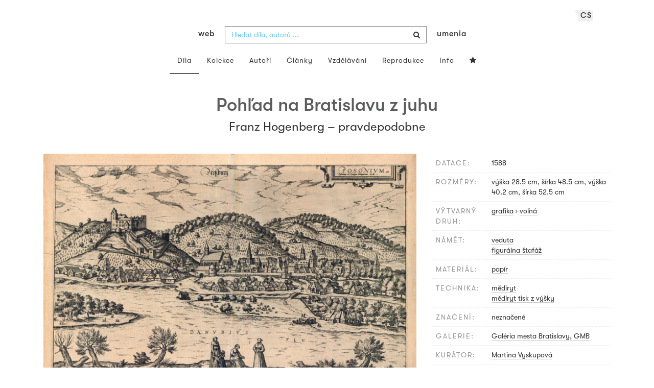

--- FILE ---
content_type: text/css
request_url: https://www.webumenia.sk/build/assets/app-tailwind-D2750z_b.css
body_size: 62520
content:
@import"https://fonts.googleapis.com/css2?family=Source+Serif+Pro:ital,wght@0,400;0,600;1,400;1,600&display=swap";[type=text],input:where(:not([type])),[type=email],[type=url],[type=password],[type=number],[type=date],[type=datetime-local],[type=month],[type=search],[type=tel],[type=time],[type=week],[multiple],textarea,select{-webkit-appearance:none;-moz-appearance:none;appearance:none;background-color:#fff;border-color:#969696;border-width:1px;border-radius:0;padding:.5rem .75rem;font-size:1rem;line-height:1.5rem;--tw-shadow: 0 0 #0000}[type=text]:focus,input:where(:not([type])):focus,[type=email]:focus,[type=url]:focus,[type=password]:focus,[type=number]:focus,[type=date]:focus,[type=datetime-local]:focus,[type=month]:focus,[type=search]:focus,[type=tel]:focus,[type=time]:focus,[type=week]:focus,[multiple]:focus,textarea:focus,select:focus{outline:2px solid transparent;outline-offset:2px;--tw-ring-inset: var(--tw-empty, );--tw-ring-offset-width: 0px;--tw-ring-offset-color: #fff;--tw-ring-color: #2563eb;--tw-ring-offset-shadow: var(--tw-ring-inset) 0 0 0 var(--tw-ring-offset-width) var(--tw-ring-offset-color);--tw-ring-shadow: var(--tw-ring-inset) 0 0 0 calc(1px + var(--tw-ring-offset-width)) var(--tw-ring-color);box-shadow:var(--tw-ring-offset-shadow),var(--tw-ring-shadow),var(--tw-shadow);border-color:#2563eb}input::-moz-placeholder,textarea::-moz-placeholder{color:#969696;opacity:1}input::placeholder,textarea::placeholder{color:#969696;opacity:1}::-webkit-datetime-edit-fields-wrapper{padding:0}::-webkit-date-and-time-value{min-height:1.5em;text-align:inherit}::-webkit-datetime-edit{display:inline-flex}::-webkit-datetime-edit,::-webkit-datetime-edit-year-field,::-webkit-datetime-edit-month-field,::-webkit-datetime-edit-day-field,::-webkit-datetime-edit-hour-field,::-webkit-datetime-edit-minute-field,::-webkit-datetime-edit-second-field,::-webkit-datetime-edit-millisecond-field,::-webkit-datetime-edit-meridiem-field{padding-top:0;padding-bottom:0}select{background-image:url("data:image/svg+xml,%3csvg xmlns='http://www.w3.org/2000/svg' fill='none' viewBox='0 0 20 20'%3e%3cpath stroke='%23969696' stroke-linecap='round' stroke-linejoin='round' stroke-width='1.5' d='M6 8l4 4 4-4'/%3e%3c/svg%3e");background-position:right .5rem center;background-repeat:no-repeat;background-size:1.5em 1.5em;padding-right:2.5rem;-webkit-print-color-adjust:exact;print-color-adjust:exact}[multiple],[size]:where(select:not([size="1"])){background-image:initial;background-position:initial;background-repeat:unset;background-size:initial;padding-right:.75rem;-webkit-print-color-adjust:unset;print-color-adjust:unset}[type=checkbox],[type=radio]{-webkit-appearance:none;-moz-appearance:none;appearance:none;padding:0;-webkit-print-color-adjust:exact;print-color-adjust:exact;display:inline-block;vertical-align:middle;background-origin:border-box;-webkit-user-select:none;-moz-user-select:none;user-select:none;flex-shrink:0;height:1rem;width:1rem;color:#2563eb;background-color:#fff;border-color:#969696;border-width:1px;--tw-shadow: 0 0 #0000}[type=checkbox]{border-radius:0}[type=radio]{border-radius:100%}[type=checkbox]:focus,[type=radio]:focus{outline:2px solid transparent;outline-offset:2px;--tw-ring-inset: var(--tw-empty, );--tw-ring-offset-width: 2px;--tw-ring-offset-color: #fff;--tw-ring-color: #2563eb;--tw-ring-offset-shadow: var(--tw-ring-inset) 0 0 0 var(--tw-ring-offset-width) var(--tw-ring-offset-color);--tw-ring-shadow: var(--tw-ring-inset) 0 0 0 calc(2px + var(--tw-ring-offset-width)) var(--tw-ring-color);box-shadow:var(--tw-ring-offset-shadow),var(--tw-ring-shadow),var(--tw-shadow)}[type=checkbox]:checked,[type=radio]:checked{border-color:transparent;background-color:currentColor;background-size:100% 100%;background-position:center;background-repeat:no-repeat}[type=checkbox]:checked{background-image:url("data:image/svg+xml,%3csvg viewBox='0 0 16 16' fill='white' xmlns='http://www.w3.org/2000/svg'%3e%3cpath d='M12.207 4.793a1 1 0 010 1.414l-5 5a1 1 0 01-1.414 0l-2-2a1 1 0 011.414-1.414L6.5 9.086l4.293-4.293a1 1 0 011.414 0z'/%3e%3c/svg%3e")}@media (forced-colors: active){[type=checkbox]:checked{-webkit-appearance:auto;-moz-appearance:auto;appearance:auto}}[type=radio]:checked{background-image:url("data:image/svg+xml,%3csvg viewBox='0 0 16 16' fill='white' xmlns='http://www.w3.org/2000/svg'%3e%3ccircle cx='8' cy='8' r='3'/%3e%3c/svg%3e")}@media (forced-colors: active){[type=radio]:checked{-webkit-appearance:auto;-moz-appearance:auto;appearance:auto}}[type=checkbox]:checked:hover,[type=checkbox]:checked:focus,[type=radio]:checked:hover,[type=radio]:checked:focus{border-color:transparent;background-color:currentColor}[type=checkbox]:indeterminate{background-image:url("data:image/svg+xml,%3csvg xmlns='http://www.w3.org/2000/svg' fill='none' viewBox='0 0 16 16'%3e%3cpath stroke='white' stroke-linecap='round' stroke-linejoin='round' stroke-width='2' d='M4 8h8'/%3e%3c/svg%3e");border-color:transparent;background-color:currentColor;background-size:100% 100%;background-position:center;background-repeat:no-repeat}@media (forced-colors: active){[type=checkbox]:indeterminate{-webkit-appearance:auto;-moz-appearance:auto;appearance:auto}}[type=checkbox]:indeterminate:hover,[type=checkbox]:indeterminate:focus{border-color:transparent;background-color:currentColor}[type=file]{background:unset;border-color:inherit;border-width:0;border-radius:0;padding:0;font-size:unset;line-height:inherit}[type=file]:focus{outline:1px solid ButtonText;outline:1px auto -webkit-focus-ring-color}*{scrollbar-color:initial;scrollbar-width:initial}html{font-size:16px!important}.tailwind-rules a{transition:inherit}.tailwind-rules{font-family:GTWalsheim,sans-serif;font-size:1rem;line-height:1.5rem;--tw-text-opacity: 1;color:rgb(51 51 51 / var(--tw-text-opacity));word-break:keep-all}.tailwind-rules :is(.admin){font-size:.875rem;line-height:1.25rem}.tailwind-rules.admin{font-family:Helvetica Neue,Helvetica,Arial,sans-serif}*,:before,:after{--tw-border-spacing-x: 0;--tw-border-spacing-y: 0;--tw-translate-x: 0;--tw-translate-y: 0;--tw-rotate: 0;--tw-skew-x: 0;--tw-skew-y: 0;--tw-scale-x: 1;--tw-scale-y: 1;--tw-pan-x: ;--tw-pan-y: ;--tw-pinch-zoom: ;--tw-scroll-snap-strictness: proximity;--tw-gradient-from-position: ;--tw-gradient-via-position: ;--tw-gradient-to-position: ;--tw-ordinal: ;--tw-slashed-zero: ;--tw-numeric-figure: ;--tw-numeric-spacing: ;--tw-numeric-fraction: ;--tw-ring-inset: ;--tw-ring-offset-width: 0px;--tw-ring-offset-color: #fff;--tw-ring-color: rgb(59 130 246 / .5);--tw-ring-offset-shadow: 0 0 #0000;--tw-ring-shadow: 0 0 #0000;--tw-shadow: 0 0 #0000;--tw-shadow-colored: 0 0 #0000;--tw-blur: ;--tw-brightness: ;--tw-contrast: ;--tw-grayscale: ;--tw-hue-rotate: ;--tw-invert: ;--tw-saturate: ;--tw-sepia: ;--tw-drop-shadow: ;--tw-backdrop-blur: ;--tw-backdrop-brightness: ;--tw-backdrop-contrast: ;--tw-backdrop-grayscale: ;--tw-backdrop-hue-rotate: ;--tw-backdrop-invert: ;--tw-backdrop-opacity: ;--tw-backdrop-saturate: ;--tw-backdrop-sepia: }::backdrop{--tw-border-spacing-x: 0;--tw-border-spacing-y: 0;--tw-translate-x: 0;--tw-translate-y: 0;--tw-rotate: 0;--tw-skew-x: 0;--tw-skew-y: 0;--tw-scale-x: 1;--tw-scale-y: 1;--tw-pan-x: ;--tw-pan-y: ;--tw-pinch-zoom: ;--tw-scroll-snap-strictness: proximity;--tw-gradient-from-position: ;--tw-gradient-via-position: ;--tw-gradient-to-position: ;--tw-ordinal: ;--tw-slashed-zero: ;--tw-numeric-figure: ;--tw-numeric-spacing: ;--tw-numeric-fraction: ;--tw-ring-inset: ;--tw-ring-offset-width: 0px;--tw-ring-offset-color: #fff;--tw-ring-color: rgb(59 130 246 / .5);--tw-ring-offset-shadow: 0 0 #0000;--tw-ring-shadow: 0 0 #0000;--tw-shadow: 0 0 #0000;--tw-shadow-colored: 0 0 #0000;--tw-blur: ;--tw-brightness: ;--tw-contrast: ;--tw-grayscale: ;--tw-hue-rotate: ;--tw-invert: ;--tw-saturate: ;--tw-sepia: ;--tw-drop-shadow: ;--tw-backdrop-blur: ;--tw-backdrop-brightness: ;--tw-backdrop-contrast: ;--tw-backdrop-grayscale: ;--tw-backdrop-hue-rotate: ;--tw-backdrop-invert: ;--tw-backdrop-opacity: ;--tw-backdrop-saturate: ;--tw-backdrop-sepia: }.tailwind-rules *,.tailwind-rules :after,.tailwind-rules :before{border:0 solid #ededed;box-sizing:border-box}.tailwind-rules :after,.tailwind-rules :before{--tw-content:""}.tailwind-rules html{-webkit-text-size-adjust:100%;font-family:GTWalsheim,sans-serif;line-height:1.5;-moz-tab-size:4;-o-tab-size:4;tab-size:4}.tailwind-rules body{line-height:inherit;margin:0}.tailwind-rules hr{border-top-width:1px;color:inherit;height:0}.tailwind-rules abbr:where([title]){-webkit-text-decoration:underline dotted;text-decoration:underline dotted}.tailwind-rules h1,.tailwind-rules h2,.tailwind-rules h3,.tailwind-rules h4,.tailwind-rules h5,.tailwind-rules h6{font-size:inherit;font-weight:inherit}.tailwind-rules a{color:inherit;text-decoration:inherit}.tailwind-rules b,.tailwind-rules strong{font-weight:bolder}.tailwind-rules code,.tailwind-rules kbd,.tailwind-rules pre,.tailwind-rules samp{font-family:ui-monospace,SFMono-Regular,Menlo,Monaco,Consolas,Liberation Mono,Courier New,monospace;font-size:1em}.tailwind-rules small{font-size:80%}.tailwind-rules sub,.tailwind-rules sup{font-size:75%;line-height:0;position:relative;vertical-align:baseline}.tailwind-rules sub{bottom:-.25em}.tailwind-rules sup{top:-.5em}.tailwind-rules table{border-collapse:collapse;border-color:inherit;text-indent:0}.tailwind-rules button,.tailwind-rules input,.tailwind-rules optgroup,.tailwind-rules select,.tailwind-rules textarea{color:inherit;font-family:inherit;font-size:100%;line-height:inherit;margin:0;padding:0}.tailwind-rules button,.tailwind-rules select{text-transform:none}.tailwind-rules [type=button],.tailwind-rules [type=reset],.tailwind-rules [type=submit],.tailwind-rules button{-webkit-appearance:button;background-color:transparent;background-image:none}.tailwind-rules :-moz-focusring{outline:auto}.tailwind-rules :-moz-ui-invalid{box-shadow:none}.tailwind-rules progress{vertical-align:baseline}.tailwind-rules ::-webkit-inner-spin-button,.tailwind-rules ::-webkit-outer-spin-button{height:auto}.tailwind-rules [type=search]{-webkit-appearance:textfield;outline-offset:-2px}.tailwind-rules ::-webkit-search-decoration{-webkit-appearance:none}.tailwind-rules ::-webkit-file-upload-button{-webkit-appearance:button;font:inherit}.tailwind-rules summary{display:list-item}.tailwind-rules blockquote,.tailwind-rules dd,.tailwind-rules dl,.tailwind-rules figure,.tailwind-rules h1,.tailwind-rules h2,.tailwind-rules h3,.tailwind-rules h4,.tailwind-rules h5,.tailwind-rules h6,.tailwind-rules hr,.tailwind-rules p,.tailwind-rules pre{margin:0}.tailwind-rules fieldset{margin:0;padding:0}.tailwind-rules legend{padding:0}.tailwind-rules menu,.tailwind-rules ol,.tailwind-rules ul{list-style:none;margin:0;padding:0}.tailwind-rules textarea{resize:vertical}.tailwind-rules input::-moz-placeholder,.tailwind-rules textarea::-moz-placeholder{color:#9ca3af;opacity:1}.tailwind-rules input::placeholder,.tailwind-rules textarea::placeholder{color:#9ca3af;opacity:1}.tailwind-rules [role=button],.tailwind-rules button{cursor:pointer}.tailwind-rules :disabled{cursor:default}.tailwind-rules audio,.tailwind-rules canvas,.tailwind-rules embed,.tailwind-rules iframe,.tailwind-rules img,.tailwind-rules object,.tailwind-rules svg,.tailwind-rules video{display:block;vertical-align:middle}.tailwind-rules img,.tailwind-rules video{height:auto;max-width:100%}.tailwind-rules [hidden]{display:none}@font-face{font-family:GTWalsheim;src:url(/build/assets/GT-Walsheim-Regular-Ch2YTjWt.eot);src:url(/build/assets/GT-Walsheim-Regular-Ch2YTjWt.eot?#iefix) format("embedded-opentype"),url(/build/assets/GT-Walsheim-Regular-LsgmXJOT.woff2) format("woff2"),url(/build/assets/GT-Walsheim-Regular-Fm40BlA7.woff) format("woff"),url(/build/assets/GT-Walsheim-Regular-D3F6psCo.ttf) format("truetype");font-weight:400;font-style:normal}@font-face{font-family:GTWalsheim;src:url(/build/assets/GT-Walsheim-Regular-Oblique-1A4nuxj1.eot);src:url(/build/assets/GT-Walsheim-Regular-Oblique-1A4nuxj1.eot?#iefix) format("embedded-opentype"),url(/build/assets/GT-Walsheim-Regular-Oblique-BI0qDBxb.woff2) format("woff2"),url(/build/assets/GT-Walsheim-Regular-Oblique-CpWW_z6L.woff) format("woff"),url(/build/assets/GT-Walsheim-Regular-Oblique-D7E2PoMt.ttf) format("truetype");font-weight:400;font-style:oblique}@font-face{font-family:GTWalsheim;src:url(/build/assets/GT-Walsheim-Bold-BHg-gtN-.eot);src:url(/build/assets/GT-Walsheim-Bold-BHg-gtN-.eot?#iefix) format("embedded-opentype"),url(/build/assets/GT-Walsheim-Bold-BC45h7k-.woff2) format("woff2"),url(/build/assets/GT-Walsheim-Bold-DU8BpPbm.woff) format("woff"),url(/build/assets/GT-Walsheim-Bold-yAnjpSn1.ttf) format("truetype");font-weight:700;font-style:normal}@font-face{font-family:GTWalsheim;src:url(/build/assets/GT-Walsheim-Medium-DMIDwrQa.eot);src:url(/build/assets/GT-Walsheim-Medium-DMIDwrQa.eot?#iefix) format("embedded-opentype"),url(/build/assets/GT-Walsheim-Medium-D0Go1iX3.woff2) format("woff2"),url(/build/assets/GT-Walsheim-Medium-DRYDb-Zq.woff) format("woff"),url(/build/assets/GT-Walsheim-Medium-4remXsge.ttf) format("truetype");font-weight:600;font-style:normal}@font-face{font-family:GTWalsheim;src:url(/build/assets/GT-Walsheim-Light-Cp4AwXGh.eot);src:url(/build/assets/GT-Walsheim-Light-Cp4AwXGh.eot?#iefix) format("embedded-opentype"),url(/build/assets/GT-Walsheim-Light-4JRdXyFs.woff2) format("woff2"),url(/build/assets/GT-Walsheim-Light-BTJZkC2P.woff) format("woff"),url(/build/assets/GT-Walsheim-Light-BGIkp0B0.ttf) format("truetype");font-weight:300;font-style:normal}@font-face{font-family:GTWalsheim;src:url(/build/assets/GT-Walsheim-Thin-CYSBZMXk.eot);src:url(/build/assets/GT-Walsheim-Thin-CYSBZMXk.eot?#iefix) format("embedded-opentype"),url(/build/assets/GT-Walsheim-Thin-BS3RGmb5.woff2) format("woff2"),url(/build/assets/GT-Walsheim-Thin-T1ngDU8z.woff) format("woff"),url(/build/assets/GT-Walsheim-Thin-NmIuWhgy.ttf) format("truetype");font-weight:200;font-style:normal}@font-face{font-family:sng;src:url(/build/assets/sng-D-Smq9BL.eot);src:url(/build/assets/sng-D-Smq9BL.eot?#iefix) format("embedded-opentype"),url(/build/assets/sng-upJOrlpQ.woff) format("woff"),url(/build/assets/sng-DOrDv3im.ttf) format("truetype"),url(/build/assets/sng-CSRNPTqW.svg) format("svg");font-weight:400;font-style:normal}.tw-container{width:100%}@media (min-width: 640px){.tw-container{max-width:640px}}@media (min-width: 768px){.tw-container{max-width:768px}}@media (min-width: 1024px){.tw-container{max-width:1024px}}@media (min-width: 1280px){.tw-container{max-width:1280px}}@media (min-width: 1536px){.tw-container{max-width:1536px}}.tw-prose-invert{--tw-prose-body: var(--tw-prose-invert-body);--tw-prose-headings: var(--tw-prose-invert-headings);--tw-prose-lead: var(--tw-prose-invert-lead);--tw-prose-links: var(--tw-prose-invert-links);--tw-prose-bold: var(--tw-prose-invert-bold);--tw-prose-counters: var(--tw-prose-invert-counters);--tw-prose-bullets: var(--tw-prose-invert-bullets);--tw-prose-hr: var(--tw-prose-invert-hr);--tw-prose-quotes: var(--tw-prose-invert-quotes);--tw-prose-quote-borders: var(--tw-prose-invert-quote-borders);--tw-prose-captions: var(--tw-prose-invert-captions);--tw-prose-kbd: var(--tw-prose-invert-kbd);--tw-prose-kbd-shadows: var(--tw-prose-invert-kbd-shadows);--tw-prose-code: var(--tw-prose-invert-code);--tw-prose-pre-code: var(--tw-prose-invert-pre-code);--tw-prose-pre-bg: var(--tw-prose-invert-pre-bg);--tw-prose-th-borders: var(--tw-prose-invert-th-borders);--tw-prose-td-borders: var(--tw-prose-invert-td-borders)}.tw-form-checkbox,.tw-form-radio{-webkit-appearance:none;-moz-appearance:none;appearance:none;padding:0;-webkit-print-color-adjust:exact;print-color-adjust:exact;display:inline-block;vertical-align:middle;background-origin:border-box;-webkit-user-select:none;-moz-user-select:none;user-select:none;flex-shrink:0;height:1rem;width:1rem;color:#2563eb;background-color:#fff;border-color:#969696;border-width:1px;--tw-shadow: 0 0 #0000}.tw-form-checkbox{border-radius:0}.tw-form-checkbox:focus,.tw-form-radio:focus{outline:2px solid transparent;outline-offset:2px;--tw-ring-inset: var(--tw-empty, );--tw-ring-offset-width: 2px;--tw-ring-offset-color: #fff;--tw-ring-color: #2563eb;--tw-ring-offset-shadow: var(--tw-ring-inset) 0 0 0 var(--tw-ring-offset-width) var(--tw-ring-offset-color);--tw-ring-shadow: var(--tw-ring-inset) 0 0 0 calc(2px + var(--tw-ring-offset-width)) var(--tw-ring-color);box-shadow:var(--tw-ring-offset-shadow),var(--tw-ring-shadow),var(--tw-shadow)}.tw-form-checkbox:checked,.tw-form-radio:checked{border-color:transparent;background-color:currentColor;background-size:100% 100%;background-position:center;background-repeat:no-repeat}.tw-form-checkbox:checked{background-image:url("data:image/svg+xml,%3csvg viewBox='0 0 16 16' fill='white' xmlns='http://www.w3.org/2000/svg'%3e%3cpath d='M12.207 4.793a1 1 0 010 1.414l-5 5a1 1 0 01-1.414 0l-2-2a1 1 0 011.414-1.414L6.5 9.086l4.293-4.293a1 1 0 011.414 0z'/%3e%3c/svg%3e")}@media (forced-colors: active){.tw-form-checkbox:checked{-webkit-appearance:auto;-moz-appearance:auto;appearance:auto}}.tw-form-checkbox:checked:hover,.tw-form-checkbox:checked:focus,.tw-form-radio:checked:hover,.tw-form-radio:checked:focus{border-color:transparent;background-color:currentColor}.tw-form-checkbox:indeterminate{background-image:url("data:image/svg+xml,%3csvg xmlns='http://www.w3.org/2000/svg' fill='none' viewBox='0 0 16 16'%3e%3cpath stroke='white' stroke-linecap='round' stroke-linejoin='round' stroke-width='2' d='M4 8h8'/%3e%3c/svg%3e");border-color:transparent;background-color:currentColor;background-size:100% 100%;background-position:center;background-repeat:no-repeat}@media (forced-colors: active){.tw-form-checkbox:indeterminate{-webkit-appearance:auto;-moz-appearance:auto;appearance:auto}}.tw-form-checkbox:indeterminate:hover,.tw-form-checkbox:indeterminate:focus{border-color:transparent;background-color:currentColor}.tailwind-rules :is(.tw-pointer-events-none){pointer-events:none}.tailwind-rules :is(.tw-pointer-events-auto){pointer-events:auto}.tailwind-rules :is(.tw-invisible){visibility:hidden}.tailwind-rules :is(.tw-fixed){position:fixed}.tailwind-rules :is(.tw-absolute){position:absolute}.tailwind-rules :is(.tw-relative){position:relative}.tailwind-rules :is(.tw-inset-0){top:0;right:0;bottom:0;left:0}.tailwind-rules :is(.tw--inset-x-5){left:-1.25rem;right:-1.25rem}.tailwind-rules :is(.tw-inset-x-0){left:0;right:0}.tailwind-rules :is(.tw-inset-y-0){top:0;bottom:0}.tailwind-rules :is(.tw-bottom-0){bottom:0}.tailwind-rules :is(.tw-bottom-6){bottom:1.5rem}.tailwind-rules :is(.tw-left-0){left:0}.tailwind-rules :is(.tw-right-0){right:0}.tailwind-rules :is(.tw-right-6){right:1.5rem}.tailwind-rules :is(.tw-top-0){top:0}.tailwind-rules :is(.tw-top-6){top:1.5rem}.tailwind-rules :is(.tw-z-30){z-index:30}.tailwind-rules :is(.tw-col-span-2){grid-column:span 2 / span 2}.tailwind-rules :is(.tw-col-span-3){grid-column:span 3 / span 3}.tailwind-rules :is(.tw-col-start-2){grid-column-start:2}.tailwind-rules :is(.tw-m-0){margin:0}.tailwind-rules :is(.tw-m-2){margin:.5rem}.tailwind-rules :is(.tw-m-4){margin:1rem}.tailwind-rules :is(.tw--mx-6){margin-left:-1.5rem;margin-right:-1.5rem}.tailwind-rules :is(.tw-mx-4){margin-left:1rem;margin-right:1rem}.tailwind-rules :is(.tw-mx-auto){margin-left:auto;margin-right:auto}.tailwind-rules :is(.tw-my-0){margin-top:0;margin-bottom:0}.tailwind-rules :is(.tw-my-0\.5){margin-top:.125rem;margin-bottom:.125rem}.tailwind-rules :is(.tw-my-12){margin-top:3rem;margin-bottom:3rem}.tailwind-rules :is(.tw-my-2){margin-top:.5rem;margin-bottom:.5rem}.tailwind-rules :is(.tw-my-40){margin-top:10rem;margin-bottom:10rem}.tailwind-rules :is(.tw-my-5){margin-top:1.25rem;margin-bottom:1.25rem}.tailwind-rules :is(.tw-my-6){margin-top:1.5rem;margin-bottom:1.5rem}.tailwind-rules :is(.-tw-ml-1){margin-left:-.25rem}.tailwind-rules :is(.-tw-ml-1\.5){margin-left:-.375rem}.tailwind-rules :is(.-tw-ml-px){margin-left:-1px}.tailwind-rules :is(.tw--mb-2){margin-bottom:-.5rem}.tailwind-rules :is(.tw--mb-px){margin-bottom:-1px}.tailwind-rules :is(.tw--ml-4){margin-left:-1rem}.tailwind-rules :is(.tw--mt-20){margin-top:-5rem}.tailwind-rules :is(.tw-mb-1){margin-bottom:.25rem}.tailwind-rules :is(.tw-mb-2){margin-bottom:.5rem}.tailwind-rules :is(.tw-mb-2\.5){margin-bottom:.625rem}.tailwind-rules :is(.tw-mb-3){margin-bottom:.75rem}.tailwind-rules :is(.tw-mb-4){margin-bottom:1rem}.tailwind-rules :is(.tw-mb-6){margin-bottom:1.5rem}.tailwind-rules :is(.tw-ml-1){margin-left:.25rem}.tailwind-rules :is(.tw-ml-1\.5){margin-left:.375rem}.tailwind-rules :is(.tw-ml-2){margin-left:.5rem}.tailwind-rules :is(.tw-ml-4){margin-left:1rem}.tailwind-rules :is(.tw-mr-1){margin-right:.25rem}.tailwind-rules :is(.tw-mr-1\.5){margin-right:.375rem}.tailwind-rules :is(.tw-mr-2){margin-right:.5rem}.tailwind-rules :is(.tw-mr-3){margin-right:.75rem}.tailwind-rules :is(.tw-mr-4){margin-right:1rem}.tailwind-rules :is(.tw-mr-6){margin-right:1.5rem}.tailwind-rules :is(.tw-mr-8){margin-right:2rem}.tailwind-rules :is(.tw-mt-1){margin-top:.25rem}.tailwind-rules :is(.tw-mt-10){margin-top:2.5rem}.tailwind-rules :is(.tw-mt-12){margin-top:3rem}.tailwind-rules :is(.tw-mt-2){margin-top:.5rem}.tailwind-rules :is(.tw-mt-2\.5){margin-top:.625rem}.tailwind-rules :is(.tw-mt-20){margin-top:5rem}.tailwind-rules :is(.tw-mt-3){margin-top:.75rem}.tailwind-rules :is(.tw-mt-36){margin-top:9rem}.tailwind-rules :is(.tw-mt-4){margin-top:1rem}.tailwind-rules :is(.tw-mt-5){margin-top:1.25rem}.tailwind-rules :is(.tw-mt-6){margin-top:1.5rem}.tailwind-rules :is(.tw-mt-8){margin-top:2rem}.tailwind-rules :is(.tw-mt-auto){margin-top:auto}.tailwind-rules :is(.tw-box-border){box-sizing:border-box}.tailwind-rules :is(.tw-line-clamp-5){overflow:hidden;display:-webkit-box;-webkit-box-orient:vertical;-webkit-line-clamp:5}.tailwind-rules :is(.tw-block){display:block}.tailwind-rules :is(.tw-inline-block){display:inline-block}.tailwind-rules :is(.tw-flex){display:flex}.tailwind-rules :is(.tw-grid){display:grid}.tailwind-rules :is(.tw-hidden){display:none}.tailwind-rules :is(.tw-h-1\/2){height:50%}.tailwind-rules :is(.tw-h-10){height:2.5rem}.tailwind-rules :is(.tw-h-16){height:4rem}.tailwind-rules :is(.tw-h-20){height:5rem}.tailwind-rules :is(.tw-h-3){height:.75rem}.tailwind-rules :is(.tw-h-32){height:8rem}.tailwind-rules :is(.tw-h-4){height:1rem}.tailwind-rules :is(.tw-h-48){height:12rem}.tailwind-rules :is(.tw-h-5){height:1.25rem}.tailwind-rules :is(.tw-h-52){height:13rem}.tailwind-rules :is(.tw-h-56){height:14rem}.tailwind-rules :is(.tw-h-6){height:1.5rem}.tailwind-rules :is(.tw-h-8){height:2rem}.tailwind-rules :is(.tw-h-\[10rem\]){height:10rem}.tailwind-rules :is(.tw-h-\[calc\(100vh-15rem\)\]){height:calc(100vh - 15rem)}.tailwind-rules :is(.tw-h-\[calc\(100vh-18rem\)\]){height:calc(100vh - 18rem)}.tailwind-rules :is(.tw-h-full){height:100%}.tailwind-rules :is(.tw-max-h-80){max-height:20rem}.tailwind-rules :is(.tw-min-h-0){min-height:0px}.tailwind-rules :is(.tw-min-h-\[20rem\]){min-height:20rem}.tailwind-rules :is(.tw-min-h-\[calc\(100vh-14rem\)\]){min-height:calc(100vh - 14rem)}.tailwind-rules :is(.tw-min-h-screen){min-height:100vh}.tailwind-rules :is(.tw-w-1\/3){width:33.333333%}.tailwind-rules :is(.tw-w-10){width:2.5rem}.tailwind-rules :is(.tw-w-14){width:3.5rem}.tailwind-rules :is(.tw-w-16){width:4rem}.tailwind-rules :is(.tw-w-4){width:1rem}.tailwind-rules :is(.tw-w-5){width:1.25rem}.tailwind-rules :is(.tw-w-52){width:13rem}.tailwind-rules :is(.tw-w-6){width:1.5rem}.tailwind-rules :is(.tw-w-60){width:15rem}.tailwind-rules :is(.tw-w-64){width:16rem}.tailwind-rules :is(.tw-w-72){width:18rem}.tailwind-rules :is(.tw-w-80){width:20rem}.tailwind-rules :is(.tw-w-\[28rem\]){width:28rem}.tailwind-rules :is(.tw-w-\[80vw\]){width:80vw}.tailwind-rules :is(.tw-w-auto){width:auto}.tailwind-rules :is(.tw-w-full){width:100%}.tailwind-rules :is(.tw-w-max){width:-moz-max-content;width:max-content}.tailwind-rules :is(.tw-min-w-0){min-width:0px}.tailwind-rules :is(.tw-min-w-full){min-width:100%}.tailwind-rules :is(.tw-max-w-5xl){max-width:64rem}.tailwind-rules :is(.tw-max-w-full){max-width:100%}.tailwind-rules :is(.tw-max-w-lg){max-width:32rem}.tailwind-rules :is(.tw-max-w-screen-2xl){max-width:1536px}.tailwind-rules :is(.tw-max-w-screen-md){max-width:768px}.tailwind-rules :is(.tw-max-w-screen-xl){max-width:1280px}.tailwind-rules :is(.tw-flex-1){flex:1 1 0%}.tailwind-rules :is(.tw-flex-shrink-0){flex-shrink:0}.tailwind-rules :is(.tw-shrink-0){flex-shrink:0}.tailwind-rules :is(.tw-grow){flex-grow:1}.tailwind-rules :is(.tw-basis-0){flex-basis:0px}.tailwind-rules :is(.tw-origin-\[var\(--radix-popover-content-transform-origin\)\]){transform-origin:var(--radix-popover-content-transform-origin)}.tailwind-rules :is(.tw-translate-y-full){--tw-translate-y: 100%;transform:translate(var(--tw-translate-x),var(--tw-translate-y)) rotate(var(--tw-rotate)) skew(var(--tw-skew-x)) skewY(var(--tw-skew-y)) scaleX(var(--tw-scale-x)) scaleY(var(--tw-scale-y))}.tailwind-rules :is(.tw-rotate-180){--tw-rotate: 180deg;transform:translate(var(--tw-translate-x),var(--tw-translate-y)) rotate(var(--tw-rotate)) skew(var(--tw-skew-x)) skewY(var(--tw-skew-y)) scaleX(var(--tw-scale-x)) scaleY(var(--tw-scale-y))}.tailwind-rules :is(.tw-scale-100){--tw-scale-x: 1;--tw-scale-y: 1;transform:translate(var(--tw-translate-x),var(--tw-translate-y)) rotate(var(--tw-rotate)) skew(var(--tw-skew-x)) skewY(var(--tw-skew-y)) scaleX(var(--tw-scale-x)) scaleY(var(--tw-scale-y))}.tailwind-rules :is(.tw-scale-95){--tw-scale-x: .95;--tw-scale-y: .95;transform:translate(var(--tw-translate-x),var(--tw-translate-y)) rotate(var(--tw-rotate)) skew(var(--tw-skew-x)) skewY(var(--tw-skew-y)) scaleX(var(--tw-scale-x)) scaleY(var(--tw-scale-y))}.tailwind-rules :is(.tw-scale-\[1\.005\]){--tw-scale-x: 1.005;--tw-scale-y: 1.005;transform:translate(var(--tw-translate-x),var(--tw-translate-y)) rotate(var(--tw-rotate)) skew(var(--tw-skew-x)) skewY(var(--tw-skew-y)) scaleX(var(--tw-scale-x)) scaleY(var(--tw-scale-y))}@keyframes tw-pulse{50%{opacity:.5}}.tailwind-rules :is(.tw-animate-pulse){animation:tw-pulse 2s cubic-bezier(.4,0,.6,1) infinite}.tailwind-rules :is(.tw-cursor-pointer){cursor:pointer}.tailwind-rules :is(.tw-select-none){-webkit-user-select:none;-moz-user-select:none;user-select:none}.tailwind-rules :is(.tw-grid-cols-1){grid-template-columns:repeat(1,minmax(0,1fr))}.tailwind-rules :is(.tw-grid-cols-2){grid-template-columns:repeat(2,minmax(0,1fr))}.tailwind-rules :is(.tw-grid-cols-3){grid-template-columns:repeat(3,minmax(0,1fr))}.tailwind-rules :is(.tw-flex-col){flex-direction:column}.tailwind-rules :is(.tw-items-start){align-items:flex-start}.tailwind-rules :is(.tw-items-end){align-items:flex-end}.tailwind-rules :is(.tw-items-center){align-items:center}.tailwind-rules :is(.tw-items-stretch){align-items:stretch}.tailwind-rules :is(.tw-justify-end){justify-content:flex-end}.tailwind-rules :is(.tw-justify-center){justify-content:center}.tailwind-rules :is(.tw-justify-between){justify-content:space-between}.tailwind-rules :is(.tw-justify-items-stretch){justify-items:stretch}.tailwind-rules :is(.tw-gap-1){gap:.25rem}.tailwind-rules :is(.tw-gap-2){gap:.5rem}.tailwind-rules :is(.tw-gap-2\.5){gap:.625rem}.tailwind-rules :is(.tw-gap-3){gap:.75rem}.tailwind-rules :is(.tw-gap-4){gap:1rem}.tailwind-rules :is(.tw-gap-x-1){-moz-column-gap:.25rem;column-gap:.25rem}.tailwind-rules :is(.tw-gap-x-3){-moz-column-gap:.75rem;column-gap:.75rem}.tailwind-rules :is(.tw-gap-x-4){-moz-column-gap:1rem;column-gap:1rem}.tailwind-rules :is(.tw-gap-x-6){-moz-column-gap:1.5rem;column-gap:1.5rem}.tailwind-rules :is(.tw-gap-x-8){-moz-column-gap:2rem;column-gap:2rem}.tailwind-rules :is(.tw-gap-y-10){row-gap:2.5rem}.tailwind-rules :is(.tw-gap-y-2){row-gap:.5rem}.tailwind-rules :is(.tw-gap-y-4){row-gap:1rem}.tailwind-rules :is(.tw-space-x-1>:not([hidden])~:not([hidden])){--tw-space-x-reverse: 0;margin-right:calc(.25rem * var(--tw-space-x-reverse));margin-left:calc(.25rem * calc(1 - var(--tw-space-x-reverse)))}.tailwind-rules :is(.tw-space-x-1\.5>:not([hidden])~:not([hidden])){--tw-space-x-reverse: 0;margin-right:calc(.375rem * var(--tw-space-x-reverse));margin-left:calc(.375rem * calc(1 - var(--tw-space-x-reverse)))}.tailwind-rules :is(.tw-space-x-3>:not([hidden])~:not([hidden])){--tw-space-x-reverse: 0;margin-right:calc(.75rem * var(--tw-space-x-reverse));margin-left:calc(.75rem * calc(1 - var(--tw-space-x-reverse)))}.tailwind-rules :is(.tw-space-x-4>:not([hidden])~:not([hidden])){--tw-space-x-reverse: 0;margin-right:calc(1rem * var(--tw-space-x-reverse));margin-left:calc(1rem * calc(1 - var(--tw-space-x-reverse)))}.tailwind-rules :is(.tw-space-x-6>:not([hidden])~:not([hidden])){--tw-space-x-reverse: 0;margin-right:calc(1.5rem * var(--tw-space-x-reverse));margin-left:calc(1.5rem * calc(1 - var(--tw-space-x-reverse)))}.tailwind-rules :is(.tw-space-y-1>:not([hidden])~:not([hidden])){--tw-space-y-reverse: 0;margin-top:calc(.25rem * calc(1 - var(--tw-space-y-reverse)));margin-bottom:calc(.25rem * var(--tw-space-y-reverse))}.tailwind-rules :is(.tw-space-y-2>:not([hidden])~:not([hidden])){--tw-space-y-reverse: 0;margin-top:calc(.5rem * calc(1 - var(--tw-space-y-reverse)));margin-bottom:calc(.5rem * var(--tw-space-y-reverse))}.tailwind-rules :is(.tw-divide-y>:not([hidden])~:not([hidden])){--tw-divide-y-reverse: 0;border-top-width:calc(1px * calc(1 - var(--tw-divide-y-reverse)));border-bottom-width:calc(1px * var(--tw-divide-y-reverse))}.tailwind-rules :is(.tw-divide-dashed>:not([hidden])~:not([hidden])){border-style:dashed}.tailwind-rules :is(.tw-self-stretch){align-self:stretch}.tailwind-rules :is(.tw-overflow-auto){overflow:auto}.tailwind-rules :is(.tw-overflow-hidden){overflow:hidden}.tailwind-rules :is(.tw-overflow-visible){overflow:visible}.tailwind-rules :is(.tw-overflow-x-auto){overflow-x:auto}.tailwind-rules :is(.tw-truncate){overflow:hidden;text-overflow:ellipsis;white-space:nowrap}.tailwind-rules :is(.tw-whitespace-nowrap){white-space:nowrap}.tailwind-rules :is(.tw-break-words){overflow-wrap:break-word}.tailwind-rules :is(.tw-rounded){border-radius:.25rem}.tailwind-rules :is(.tw-rounded-full){border-radius:9999px}.tailwind-rules :is(.tw-rounded-md){border-radius:.375rem}.tailwind-rules :is(.tw-rounded-sm){border-radius:.125rem}.tailwind-rules :is(.tw-rounded-t){border-top-left-radius:.25rem;border-top-right-radius:.25rem}.tailwind-rules :is(.tw-rounded-bl-md){border-bottom-left-radius:.375rem}.tailwind-rules :is(.tw-rounded-tl-md){border-top-left-radius:.375rem}.tailwind-rules :is(.tw-rounded-tl-none){border-top-left-radius:0}.tailwind-rules :is(.\!tw-border-0){border-width:0px!important}.tailwind-rules :is(.tw-border){border-width:1px}.tailwind-rules :is(.tw-border-2){border-width:2px}.tailwind-rules :is(.tw-border-b){border-bottom-width:1px}.tailwind-rules :is(.tw-border-b-2){border-bottom-width:2px}.tailwind-rules :is(.tw-border-b-\[2px\]){border-bottom-width:2px}.tailwind-rules :is(.tw-border-t){border-top-width:1px}.tailwind-rules :is(.tw-border-none){border-style:none}.tailwind-rules :is(.tw-border-\[\#357ebd\]){--tw-border-opacity: 1;border-color:rgb(53 126 189 / var(--tw-border-opacity))}.tailwind-rules :is(.tw-border-\[\#4cae4c\]){--tw-border-opacity: 1;border-color:rgb(76 174 76 / var(--tw-border-opacity))}.tailwind-rules :is(.tw-border-\[\#d43f3a\]){--tw-border-opacity: 1;border-color:rgb(212 63 58 / var(--tw-border-opacity))}.tailwind-rules :is(.tw-border-gray-200){--tw-border-opacity: 1;border-color:rgb(237 237 237 / var(--tw-border-opacity))}.tailwind-rules :is(.tw-border-gray-300){--tw-border-opacity: 1;border-color:rgb(205 205 205 / var(--tw-border-opacity))}.tailwind-rules :is(.tw-border-gray-400){--tw-border-opacity: 1;border-color:rgb(156 163 175 / var(--tw-border-opacity))}.tailwind-rules :is(.tw-border-gray-800){--tw-border-opacity: 1;border-color:rgb(51 51 51 / var(--tw-border-opacity))}.tailwind-rules :is(.tw-border-sky-300){--tw-border-opacity: 1;border-color:rgb(102 204 244 / var(--tw-border-opacity))}.tailwind-rules :is(.tw-border-transparent){border-color:transparent}.tailwind-rules :is(.tw-border-b-white){--tw-border-opacity: 1;border-bottom-color:rgb(255 255 255 / var(--tw-border-opacity))}.tailwind-rules :is(.tw-border-opacity-100){--tw-border-opacity: 1}.tailwind-rules :is(.tw-bg-\[\#428bca\]){--tw-bg-opacity: 1;background-color:rgb(66 139 202 / var(--tw-bg-opacity))}.tailwind-rules :is(.tw-bg-\[\#5cb85c\]){--tw-bg-opacity: 1;background-color:rgb(92 184 92 / var(--tw-bg-opacity))}.tailwind-rules :is(.tw-bg-\[\#d9534f\]){--tw-bg-opacity: 1;background-color:rgb(217 83 79 / var(--tw-bg-opacity))}.tailwind-rules :is(.tw-bg-black){--tw-bg-opacity: 1;background-color:rgb(0 0 0 / var(--tw-bg-opacity))}.tailwind-rules :is(.tw-bg-black\/60){background-color:#0009}.tailwind-rules :is(.tw-bg-gray-100){--tw-bg-opacity: 1;background-color:rgb(243 244 246 / var(--tw-bg-opacity))}.tailwind-rules :is(.tw-bg-gray-200){--tw-bg-opacity: 1;background-color:rgb(237 237 237 / var(--tw-bg-opacity))}.tailwind-rules :is(.tw-bg-gray-300){--tw-bg-opacity: 1;background-color:rgb(205 205 205 / var(--tw-bg-opacity))}.tailwind-rules :is(.tw-bg-gray-800){--tw-bg-opacity: 1;background-color:rgb(51 51 51 / var(--tw-bg-opacity))}.tailwind-rules :is(.tw-bg-orange-400){--tw-bg-opacity: 1;background-color:rgb(251 146 60 / var(--tw-bg-opacity))}.tailwind-rules :is(.tw-bg-sky-300){--tw-bg-opacity: 1;background-color:rgb(102 204 244 / var(--tw-bg-opacity))}.tailwind-rules :is(.tw-bg-sky-400){--tw-bg-opacity: 1;background-color:rgb(55 188 241 / var(--tw-bg-opacity))}.tailwind-rules :is(.tw-bg-white){--tw-bg-opacity: 1;background-color:rgb(255 255 255 / var(--tw-bg-opacity))}.tailwind-rules :is(.tw-bg-white\/10){background-color:#ffffff1a}.tailwind-rules :is(.tw-bg-opacity-60){--tw-bg-opacity: .6}.tailwind-rules :is(.tw-bg-opacity-70){--tw-bg-opacity: .7}.tailwind-rules :is(.tw-bg-gradient-to-b){background-image:linear-gradient(to bottom,var(--tw-gradient-stops))}.tailwind-rules :is(.tw-bg-gradient-to-r){background-image:linear-gradient(to right,var(--tw-gradient-stops))}.tailwind-rules :is(.tw-from-black\/0){--tw-gradient-from: rgb(0 0 0 / 0) var(--tw-gradient-from-position);--tw-gradient-to: rgb(0 0 0 / 0) var(--tw-gradient-to-position);--tw-gradient-stops: var(--tw-gradient-from), var(--tw-gradient-to)}.tailwind-rules :is(.tw-from-black\/50){--tw-gradient-from: rgb(0 0 0 / .5) var(--tw-gradient-from-position);--tw-gradient-to: rgb(0 0 0 / 0) var(--tw-gradient-to-position);--tw-gradient-stops: var(--tw-gradient-from), var(--tw-gradient-to)}.tailwind-rules :is(.tw-to-black\/20){--tw-gradient-to: rgb(0 0 0 / .2) var(--tw-gradient-to-position)}.tailwind-rules :is(.tw-to-black\/60){--tw-gradient-to: rgb(0 0 0 / .6) var(--tw-gradient-to-position)}.tailwind-rules :is(.tw-fill-current){fill:currentColor}.tailwind-rules :is(.tw-fill-sky-300){fill:#66ccf4}.tailwind-rules :is(.tw-object-contain){-o-object-fit:contain;object-fit:contain}.tailwind-rules :is(.tw-object-cover){-o-object-fit:cover;object-fit:cover}.tailwind-rules :is(.tw-p-0){padding:0}.tailwind-rules :is(.tw-p-1){padding:.25rem}.tailwind-rules :is(.tw-p-2){padding:.5rem}.tailwind-rules :is(.tw-p-4){padding:1rem}.tailwind-rules :is(.tw-p-6){padding:1.5rem}.tailwind-rules :is(.tw-px-1){padding-left:.25rem;padding-right:.25rem}.tailwind-rules :is(.tw-px-1\.5){padding-left:.375rem;padding-right:.375rem}.tailwind-rules :is(.tw-px-2){padding-left:.5rem;padding-right:.5rem}.tailwind-rules :is(.tw-px-3){padding-left:.75rem;padding-right:.75rem}.tailwind-rules :is(.tw-px-4){padding-left:1rem;padding-right:1rem}.tailwind-rules :is(.tw-px-6){padding-left:1.5rem;padding-right:1.5rem}.tailwind-rules :is(.tw-px-8){padding-left:2rem;padding-right:2rem}.tailwind-rules :is(.tw-py-0){padding-top:0;padding-bottom:0}.tailwind-rules :is(.tw-py-0\.5){padding-top:.125rem;padding-bottom:.125rem}.tailwind-rules :is(.tw-py-1){padding-top:.25rem;padding-bottom:.25rem}.tailwind-rules :is(.tw-py-1\.5){padding-top:.375rem;padding-bottom:.375rem}.tailwind-rules :is(.tw-py-12){padding-top:3rem;padding-bottom:3rem}.tailwind-rules :is(.tw-py-2){padding-top:.5rem;padding-bottom:.5rem}.tailwind-rules :is(.tw-py-2\.5){padding-top:.625rem;padding-bottom:.625rem}.tailwind-rules :is(.tw-py-3){padding-top:.75rem;padding-bottom:.75rem}.tailwind-rules :is(.tw-py-3\.5){padding-top:.875rem;padding-bottom:.875rem}.tailwind-rules :is(.tw-py-40){padding-top:10rem;padding-bottom:10rem}.tailwind-rules :is(.tw-py-5){padding-top:1.25rem;padding-bottom:1.25rem}.tailwind-rules :is(.tw-py-6){padding-top:1.5rem;padding-bottom:1.5rem}.tailwind-rules :is(.tw-py-8){padding-top:2rem;padding-bottom:2rem}.tailwind-rules :is(.tw-pb-1){padding-bottom:.25rem}.tailwind-rules :is(.tw-pb-1\.5){padding-bottom:.375rem}.tailwind-rules :is(.tw-pb-16){padding-bottom:4rem}.tailwind-rules :is(.tw-pb-2){padding-bottom:.5rem}.tailwind-rules :is(.tw-pb-3){padding-bottom:.75rem}.tailwind-rules :is(.tw-pb-4){padding-bottom:1rem}.tailwind-rules :is(.tw-pb-6){padding-bottom:1.5rem}.tailwind-rules :is(.tw-pl-2){padding-left:.5rem}.tailwind-rules :is(.tw-pl-4){padding-left:1rem}.tailwind-rules :is(.tw-pr-1){padding-right:.25rem}.tailwind-rules :is(.tw-pr-1\.5){padding-right:.375rem}.tailwind-rules :is(.tw-pr-2){padding-right:.5rem}.tailwind-rules :is(.tw-pr-4){padding-right:1rem}.tailwind-rules :is(.tw-pt-12){padding-top:3rem}.tailwind-rules :is(.tw-pt-2){padding-top:.5rem}.tailwind-rules :is(.tw-pt-4){padding-top:1rem}.tailwind-rules :is(.tw-text-left){text-align:left}.tailwind-rules :is(.tw-text-center){text-align:center}.tailwind-rules :is(.tw-text-right){text-align:right}.tailwind-rules :is(.tw-align-top){vertical-align:top}.tailwind-rules :is(.tw-align-middle){vertical-align:middle}.tailwind-rules :is(.tw-align-\[-0\.05rem\]){vertical-align:-.05rem}.tailwind-rules :is(.tw-font-serif){font-family:Source Serif Pro,Minion,Georgia,Times New Roman,Times,serif}.tailwind-rules :is(.tw-text-2xl){font-size:1.5rem;line-height:2rem}.tailwind-rules :is(.tw-text-3xl){font-size:1.875rem;line-height:2.25rem}.tailwind-rules :is(.tw-text-4xl){font-size:2.25rem;line-height:2.5rem}.tailwind-rules :is(.tw-text-5xl){font-size:3rem;line-height:1}.tailwind-rules :is(.tw-text-base){font-size:1rem;line-height:1.5rem}.tailwind-rules :is(.tw-text-lg){font-size:1.125rem;line-height:1.75rem}.tailwind-rules :is(.tw-text-sm){font-size:.875rem;line-height:1.25rem}.tailwind-rules :is(.tw-text-xl){font-size:1.25rem;line-height:1.75rem}.tailwind-rules :is(.tw-text-xs){font-size:.75rem;line-height:1rem}.tailwind-rules :is(.tw-font-bold){font-weight:700}.tailwind-rules :is(.tw-font-light){font-weight:300}.tailwind-rules :is(.tw-font-medium){font-weight:500}.tailwind-rules :is(.tw-font-normal){font-weight:400}.tailwind-rules :is(.tw-font-semibold){font-weight:600}.tailwind-rules :is(.tw-uppercase){text-transform:uppercase}.tailwind-rules :is(.tw-capitalize){text-transform:capitalize}.tailwind-rules :is(.tw-italic){font-style:italic}.tailwind-rules :is(.tw-leading-none){line-height:1}.tailwind-rules :is(.tw-leading-relaxed){line-height:1.625}.tailwind-rules :is(.tw-leading-tight){line-height:1.25}.tailwind-rules :is(.tw-tracking-widest){letter-spacing:.1em}.tailwind-rules :is(.tw-text-\[\#3276b1\]){--tw-text-opacity: 1;color:rgb(50 118 177 / var(--tw-text-opacity))}.tailwind-rules :is(.tw-text-\[\#428bca\]){--tw-text-opacity: 1;color:rgb(66 139 202 / var(--tw-text-opacity))}.tailwind-rules :is(.tw-text-\[\#5cb85c\]){--tw-text-opacity: 1;color:rgb(92 184 92 / var(--tw-text-opacity))}.tailwind-rules :is(.tw-text-\[\#d9534f\]){--tw-text-opacity: 1;color:rgb(217 83 79 / var(--tw-text-opacity))}.tailwind-rules :is(.tw-text-black){--tw-text-opacity: 1;color:rgb(0 0 0 / var(--tw-text-opacity))}.tailwind-rules :is(.tw-text-gray-300){--tw-text-opacity: 1;color:rgb(205 205 205 / var(--tw-text-opacity))}.tailwind-rules :is(.tw-text-gray-400){--tw-text-opacity: 1;color:rgb(156 163 175 / var(--tw-text-opacity))}.tailwind-rules :is(.tw-text-gray-500){--tw-text-opacity: 1;color:rgb(150 150 150 / var(--tw-text-opacity))}.tailwind-rules :is(.tw-text-gray-600){--tw-text-opacity: 1;color:rgb(119 119 119 / var(--tw-text-opacity))}.tailwind-rules :is(.tw-text-gray-700){--tw-text-opacity: 1;color:rgb(55 65 81 / var(--tw-text-opacity))}.tailwind-rules :is(.tw-text-gray-800){--tw-text-opacity: 1;color:rgb(51 51 51 / var(--tw-text-opacity))}.tailwind-rules :is(.tw-text-gray-900){--tw-text-opacity: 1;color:rgb(17 24 39 / var(--tw-text-opacity))}.tailwind-rules :is(.tw-text-white){--tw-text-opacity: 1;color:rgb(255 255 255 / var(--tw-text-opacity))}.tailwind-rules :is(.tw-text-white\/40){color:#fff6}.tailwind-rules :is(.tw-text-white\/80){color:#fffc}.tailwind-rules :is(.tw-underline){text-decoration-line:underline}.tailwind-rules :is(.tw-decoration-gray-300){text-decoration-color:#cdcdcd}.tailwind-rules :is(.tw-decoration-2){text-decoration-thickness:2px}.tailwind-rules :is(.tw-decoration-\[3px\]){text-decoration-thickness:3px}.tailwind-rules :is(.tw-underline-offset-2){text-underline-offset:2px}.tailwind-rules :is(.tw-underline-offset-4){text-underline-offset:4px}.tailwind-rules :is(.tw-underline-offset-8){text-underline-offset:8px}.tailwind-rules :is(.tw-placeholder-gray-800)::-moz-placeholder{--tw-placeholder-opacity: 1;color:rgb(51 51 51 / var(--tw-placeholder-opacity))}.tailwind-rules :is(.tw-placeholder-gray-800)::placeholder{--tw-placeholder-opacity: 1;color:rgb(51 51 51 / var(--tw-placeholder-opacity))}.tailwind-rules :is(.tw-opacity-0){opacity:0}.tailwind-rules :is(.tw-opacity-100){opacity:1}.tailwind-rules :is(.tw-opacity-40){opacity:.4}.tailwind-rules :is(.tw-opacity-50){opacity:.5}.tailwind-rules :is(.tw-opacity-70){opacity:.7}.tailwind-rules :is(.tw-shadow){--tw-shadow: 0 1px 3px 0 rgb(0 0 0 / .1), 0 1px 2px -1px rgb(0 0 0 / .1);--tw-shadow-colored: 0 1px 3px 0 var(--tw-shadow-color), 0 1px 2px -1px var(--tw-shadow-color);box-shadow:var(--tw-ring-offset-shadow, 0 0 #0000),var(--tw-ring-shadow, 0 0 #0000),var(--tw-shadow)}.tailwind-rules :is(.tw-shadow-inner){--tw-shadow: inset 0 2px 4px 0 rgb(0 0 0 / .05);--tw-shadow-colored: inset 0 2px 4px 0 var(--tw-shadow-color);box-shadow:var(--tw-ring-offset-shadow, 0 0 #0000),var(--tw-ring-shadow, 0 0 #0000),var(--tw-shadow)}.tailwind-rules :is(.tw-shadow-lg){--tw-shadow: 0 10px 15px -3px rgb(0 0 0 / .1), 0 4px 6px -4px rgb(0 0 0 / .1);--tw-shadow-colored: 0 10px 15px -3px var(--tw-shadow-color), 0 4px 6px -4px var(--tw-shadow-color);box-shadow:var(--tw-ring-offset-shadow, 0 0 #0000),var(--tw-ring-shadow, 0 0 #0000),var(--tw-shadow)}.tailwind-rules :is(.tw-outline-none){outline:2px solid transparent;outline-offset:2px}.tailwind-rules :is(.tw-blur){--tw-blur: blur(8px);filter:var(--tw-blur) var(--tw-brightness) var(--tw-contrast) var(--tw-grayscale) var(--tw-hue-rotate) var(--tw-invert) var(--tw-saturate) var(--tw-sepia) var(--tw-drop-shadow)}.tailwind-rules :is(.tw-drop-shadow){--tw-drop-shadow: drop-shadow(0 1px 2px rgb(0 0 0 / .1)) drop-shadow(0 1px 1px rgb(0 0 0 / .06));filter:var(--tw-blur) var(--tw-brightness) var(--tw-contrast) var(--tw-grayscale) var(--tw-hue-rotate) var(--tw-invert) var(--tw-saturate) var(--tw-sepia) var(--tw-drop-shadow)}.tailwind-rules :is(.tw-drop-shadow-\[0_-2px_13px_rgba\(0\,0\,0\,0\.1\)\]){--tw-drop-shadow: drop-shadow(0 -2px 13px rgba(0,0,0,.1));filter:var(--tw-blur) var(--tw-brightness) var(--tw-contrast) var(--tw-grayscale) var(--tw-hue-rotate) var(--tw-invert) var(--tw-saturate) var(--tw-sepia) var(--tw-drop-shadow)}.tailwind-rules :is(.tw-drop-shadow-\[0_1px_2px_rgba\(0\,0\,0\,0\.7\)\]){--tw-drop-shadow: drop-shadow(0 1px 2px rgba(0,0,0,.7));filter:var(--tw-blur) var(--tw-brightness) var(--tw-contrast) var(--tw-grayscale) var(--tw-hue-rotate) var(--tw-invert) var(--tw-saturate) var(--tw-sepia) var(--tw-drop-shadow)}.tailwind-rules :is(.tw-saturate-50){--tw-saturate: saturate(.5);filter:var(--tw-blur) var(--tw-brightness) var(--tw-contrast) var(--tw-grayscale) var(--tw-hue-rotate) var(--tw-invert) var(--tw-saturate) var(--tw-sepia) var(--tw-drop-shadow)}.tailwind-rules :is(.tw-transition){transition-property:color,background-color,border-color,text-decoration-color,fill,stroke,opacity,box-shadow,transform,filter,-webkit-backdrop-filter;transition-property:color,background-color,border-color,text-decoration-color,fill,stroke,opacity,box-shadow,transform,filter,backdrop-filter;transition-property:color,background-color,border-color,text-decoration-color,fill,stroke,opacity,box-shadow,transform,filter,backdrop-filter,-webkit-backdrop-filter;transition-timing-function:cubic-bezier(.4,0,.2,1);transition-duration:.15s}.tailwind-rules :is(.tw-transition-all){transition-property:all;transition-timing-function:cubic-bezier(.4,0,.2,1);transition-duration:.15s}.tailwind-rules :is(.tw-transition-colors){transition-property:color,background-color,border-color,text-decoration-color,fill,stroke;transition-timing-function:cubic-bezier(.4,0,.2,1);transition-duration:.15s}.tailwind-rules :is(.tw-transition-opacity){transition-property:opacity;transition-timing-function:cubic-bezier(.4,0,.2,1);transition-duration:.15s}.tailwind-rules :is(.tw-transition-transform){transition-property:transform;transition-timing-function:cubic-bezier(.4,0,.2,1);transition-duration:.15s}.tailwind-rules :is(.tw-duration-100){transition-duration:.1s}.tailwind-rules :is(.tw-duration-1000){transition-duration:1s}.tailwind-rules :is(.tw-duration-300){transition-duration:.3s}.tailwind-rules :is(.tw-duration-500){transition-duration:.5s}.tailwind-rules :is(.tw-duration-700){transition-duration:.7s}.tailwind-rules :is(.tw-ease-in){transition-timing-function:cubic-bezier(.4,0,1,1)}.tailwind-rules :is(.tw-scrollbar){--scrollbar-track: initial;--scrollbar-thumb: initial;--scrollbar-corner: initial;--scrollbar-track-hover: var(--scrollbar-track);--scrollbar-thumb-hover: var(--scrollbar-thumb);--scrollbar-corner-hover: var(--scrollbar-corner);--scrollbar-track-active: var(--scrollbar-track-hover);--scrollbar-thumb-active: var(--scrollbar-thumb-hover);--scrollbar-corner-active: var(--scrollbar-corner-hover);scrollbar-color:var(--scrollbar-thumb) var(--scrollbar-track);overflow:overlay}.tailwind-rules :is(.tw-scrollbar.tw-overflow-x-hidden){overflow-x:hidden}.tailwind-rules :is(.tw-scrollbar.tw-overflow-y-hidden){overflow-y:hidden}.tailwind-rules :is(.tw-scrollbar)::-webkit-scrollbar-track{background-color:var(--scrollbar-track)}.tailwind-rules :is(.tw-scrollbar)::-webkit-scrollbar-thumb{background-color:var(--scrollbar-thumb)}.tailwind-rules :is(.tw-scrollbar)::-webkit-scrollbar-corner{background-color:var(--scrollbar-corner)}.tailwind-rules :is(.tw-scrollbar)::-webkit-scrollbar-track:hover{background-color:var(--scrollbar-track-hover)}.tailwind-rules :is(.tw-scrollbar)::-webkit-scrollbar-thumb:hover{background-color:var(--scrollbar-thumb-hover)}.tailwind-rules :is(.tw-scrollbar)::-webkit-scrollbar-corner:hover{background-color:var(--scrollbar-corner-hover)}.tailwind-rules :is(.tw-scrollbar)::-webkit-scrollbar-track:active{background-color:var(--scrollbar-track-active)}.tailwind-rules :is(.tw-scrollbar)::-webkit-scrollbar-thumb:active{background-color:var(--scrollbar-thumb-active)}.tailwind-rules :is(.tw-scrollbar)::-webkit-scrollbar-corner:active{background-color:var(--scrollbar-corner-active)}.tailwind-rules :is(.tw-scrollbar){scrollbar-width:auto}.tailwind-rules :is(.tw-scrollbar)::-webkit-scrollbar{width:16px;height:16px}.tailwind-rules :is(.tw-scrollbar-track-gray-200){--scrollbar-track: #ededed !important}.tailwind-rules :is(.tw-scrollbar-thumb-gray-600){--scrollbar-thumb: #777 !important}.tailwind-rules :is(.tw-scrollbar-track-rounded)::-webkit-scrollbar-track{border-radius:.25rem}.tailwind-rules :is(.tw-scrollbar-thumb-rounded)::-webkit-scrollbar-thumb{border-radius:.25rem}.tailwind-rules :is(.tw-scrollbar-w-1)::-webkit-scrollbar{width:.25rem}.tailwind-rules :is([v-cloak]){display:none}.tailwind-rules :is(.file\:tw-flex)::file-selector-button{display:flex}.tailwind-rules :is(.first\:tw-ml-0:first-child){margin-left:0}.tailwind-rules :is(.focus\:tw-border-sky-400:focus){--tw-border-opacity: 1;border-color:rgb(55 188 241 / var(--tw-border-opacity))}.tailwind-rules :is(.focus\:tw-shadow-\[inset_0_1px_1px_rgb\(0\,0\,0\,0\.2\)\,0_0_8px_rgb\(102\,175\,233\,0\.6\)\]:focus){--tw-shadow: inset 0 1px 1px rgb(0,0,0,.2),0 0 8px rgb(102,175,233,.6);--tw-shadow-colored: inset 0 1px 1px var(--tw-shadow-color), 0 0 8px var(--tw-shadow-color);box-shadow:var(--tw-ring-offset-shadow, 0 0 #0000),var(--tw-ring-shadow, 0 0 #0000),var(--tw-shadow)}.tailwind-rules :is(.focus\:tw-outline-none:focus){outline:2px solid transparent;outline-offset:2px}.tailwind-rules :is(.focus\:tw-ring-0:focus){--tw-ring-offset-shadow: var(--tw-ring-inset) 0 0 0 var(--tw-ring-offset-width) var(--tw-ring-offset-color);--tw-ring-shadow: var(--tw-ring-inset) 0 0 0 calc(0px + var(--tw-ring-offset-width)) var(--tw-ring-color);box-shadow:var(--tw-ring-offset-shadow),var(--tw-ring-shadow),var(--tw-shadow, 0 0 #0000)}.tailwind-rules :is(.focus\:tw-ring-offset-0:focus){--tw-ring-offset-width: 0px}.tailwind-rules :is(.disabled\:tw-opacity-30:disabled){opacity:.3}.tailwind-rules :is(.tw-group:hover .group-hover\:tw-translate-x-0){--tw-translate-x: 0px;transform:translate(var(--tw-translate-x),var(--tw-translate-y)) rotate(var(--tw-rotate)) skew(var(--tw-skew-x)) skewY(var(--tw-skew-y)) scaleX(var(--tw-scale-x)) scaleY(var(--tw-scale-y))}.tailwind-rules :is(.tw-group:hover .group-hover\:tw-translate-x-0\.5){--tw-translate-x: .125rem;transform:translate(var(--tw-translate-x),var(--tw-translate-y)) rotate(var(--tw-rotate)) skew(var(--tw-skew-x)) skewY(var(--tw-skew-y)) scaleX(var(--tw-scale-x)) scaleY(var(--tw-scale-y))}.tailwind-rules :is(.tw-group:hover .group-hover\:tw-rotate-45){--tw-rotate: 45deg;transform:translate(var(--tw-translate-x),var(--tw-translate-y)) rotate(var(--tw-rotate)) skew(var(--tw-skew-x)) skewY(var(--tw-skew-y)) scaleX(var(--tw-scale-x)) scaleY(var(--tw-scale-y))}.tailwind-rules :is(.prose-p\:tw-mb-2 :is(:where(p):not(:where([class~=tw-not-prose],[class~=tw-not-prose] *)))){margin-bottom:.5rem}.tailwind-rules :is(.prose-p\:tw-mb-2\.5 :is(:where(p):not(:where([class~=tw-not-prose],[class~=tw-not-prose] *)))){margin-bottom:.625rem}.tailwind-rules :is(.prose-p\:tw-mb-4 :is(:where(p):not(:where([class~=tw-not-prose],[class~=tw-not-prose] *)))){margin-bottom:1rem}.tailwind-rules :is(.prose-a\:tw-underline :is(:where(a):not(:where([class~=tw-not-prose],[class~=tw-not-prose] *)))){text-decoration-line:underline}.tailwind-rules :is(.prose-a\:tw-decoration-gray-300 :is(:where(a):not(:where([class~=tw-not-prose],[class~=tw-not-prose] *)))){text-decoration-color:#cdcdcd}.tailwind-rules :is(.prose-a\:tw-underline-offset-2 :is(:where(a):not(:where([class~=tw-not-prose],[class~=tw-not-prose] *)))){text-underline-offset:2px}.tailwind-rules :is(.prose-a\:tw-transition-colors :is(:where(a):not(:where([class~=tw-not-prose],[class~=tw-not-prose] *)))){transition-property:color,background-color,border-color,text-decoration-color,fill,stroke;transition-timing-function:cubic-bezier(.4,0,.2,1);transition-duration:.15s}.tailwind-rules :is(.prose-strong\:tw-text-gray-800 :is(:where(strong):not(:where([class~=tw-not-prose],[class~=tw-not-prose] *)))){--tw-text-opacity: 1;color:rgb(51 51 51 / var(--tw-text-opacity))}.tailwind-rules :is(.prose-ul\:tw-ml-5 :is(:where(ul):not(:where([class~=tw-not-prose],[class~=tw-not-prose] *)))){margin-left:1.25rem}.tailwind-rules :is(.prose-ul\:tw-list-disc :is(:where(ul):not(:where([class~=tw-not-prose],[class~=tw-not-prose] *)))){list-style-type:disc}.tailwind-rules :is(.prose-li\:tw-mb-2 :is(:where(li):not(:where([class~=tw-not-prose],[class~=tw-not-prose] *)))){margin-bottom:.5rem}.tailwind-rules :is(.hover\:tw-border-\[\#285e8e\]:hover){--tw-border-opacity: 1;border-color:rgb(40 94 142 / var(--tw-border-opacity))}.tailwind-rules :is(.hover\:tw-border-\[\#398439\]:hover){--tw-border-opacity: 1;border-color:rgb(57 132 57 / var(--tw-border-opacity))}.tailwind-rules :is(.hover\:tw-border-\[\#ac2925\]:hover){--tw-border-opacity: 1;border-color:rgb(172 41 37 / var(--tw-border-opacity))}.tailwind-rules :is(.hover\:tw-border-gray-400:hover){--tw-border-opacity: 1;border-color:rgb(156 163 175 / var(--tw-border-opacity))}.tailwind-rules :is(.hover\:tw-border-gray-700:hover){--tw-border-opacity: 1;border-color:rgb(55 65 81 / var(--tw-border-opacity))}.tailwind-rules :is(.hover\:tw-border-gray-800:hover){--tw-border-opacity: 1;border-color:rgb(51 51 51 / var(--tw-border-opacity))}.tailwind-rules :is(.hover\:tw-border-sky-300\/30:hover){border-color:#66ccf44d}.tailwind-rules :is(.hover\:tw-bg-\[\#3276b1\]:hover){--tw-bg-opacity: 1;background-color:rgb(50 118 177 / var(--tw-bg-opacity))}.tailwind-rules :is(.hover\:tw-bg-\[\#47a447\]:hover){--tw-bg-opacity: 1;background-color:rgb(71 164 71 / var(--tw-bg-opacity))}.tailwind-rules :is(.hover\:tw-bg-\[\#d2322d\]:hover){--tw-bg-opacity: 1;background-color:rgb(210 50 45 / var(--tw-bg-opacity))}.tailwind-rules :is(.hover\:tw-bg-gray-100:hover){--tw-bg-opacity: 1;background-color:rgb(243 244 246 / var(--tw-bg-opacity))}.tailwind-rules :is(.hover\:tw-bg-gray-200:hover){--tw-bg-opacity: 1;background-color:rgb(237 237 237 / var(--tw-bg-opacity))}.tailwind-rules :is(.hover\:tw-bg-gray-300:hover){--tw-bg-opacity: 1;background-color:rgb(205 205 205 / var(--tw-bg-opacity))}.tailwind-rules :is(.hover\:tw-bg-sky-400:hover){--tw-bg-opacity: 1;background-color:rgb(55 188 241 / var(--tw-bg-opacity))}.tailwind-rules :is(.hover\:tw-bg-white:hover){--tw-bg-opacity: 1;background-color:rgb(255 255 255 / var(--tw-bg-opacity))}.tailwind-rules :is(.hover\:tw-bg-opacity-90:hover){--tw-bg-opacity: .9}.tailwind-rules :is(.hover\:tw-text-\[\#428bca\]:hover){--tw-text-opacity: 1;color:rgb(66 139 202 / var(--tw-text-opacity))}.tailwind-rules :is(.hover\:tw-text-gray-800:hover){--tw-text-opacity: 1;color:rgb(51 51 51 / var(--tw-text-opacity))}.tailwind-rules :is(.hover\:tw-text-white:hover){--tw-text-opacity: 1;color:rgb(255 255 255 / var(--tw-text-opacity))}.tailwind-rules :is(.hover\:tw-underline:hover){text-decoration-line:underline}.tailwind-rules :is(.hover\:tw-decoration-current:hover){text-decoration-color:currentColor}.tailwind-rules :is(.hover\:tw-opacity-80:hover){opacity:.8}.tailwind-rules :is(.hover\:tw-opacity-90:hover){opacity:.9}.tailwind-rules :is(.hover\:tw-transition-colors:hover){transition-property:color,background-color,border-color,text-decoration-color,fill,stroke;transition-timing-function:cubic-bezier(.4,0,.2,1);transition-duration:.15s}.tailwind-rules :is(.disabled\:hover\:tw-bg-opacity-60:hover:disabled){--tw-bg-opacity: .6}.tailwind-rules :is(.hover\:prose-a\:tw-decoration-gray-800 :is(:where(a):not(:where([class~=tw-not-prose],[class~=tw-not-prose] *))):hover){text-decoration-color:#333}.tailwind-rules :is(.active\:tw-bg-white:active){--tw-bg-opacity: 1;background-color:rgb(255 255 255 / var(--tw-bg-opacity))}.tailwind-rules :is(.active\:tw-shadow-inner:active){--tw-shadow: inset 0 2px 4px 0 rgb(0 0 0 / .05);--tw-shadow-colored: inset 0 2px 4px 0 var(--tw-shadow-color);box-shadow:var(--tw-ring-offset-shadow, 0 0 #0000),var(--tw-ring-shadow, 0 0 #0000),var(--tw-shadow)}.tailwind-rules :is(.active\:tw-outline:active){outline-style:solid}.tailwind-rules :is(.active\:tw-outline-black:active){outline-color:#000}@media (min-width: 640px){.tailwind-rules :is(.sm\:tw-inline-block){display:inline-block}.tailwind-rules :is(.sm\:tw-w-2\/3){width:66.666667%}.tailwind-rules :is(.sm\:tw-grid-cols-3){grid-template-columns:repeat(3,minmax(0,1fr))}}@media (min-width: 768px){.tailwind-rules :is(.md\:tw-mx-0){margin-left:0;margin-right:0}.tailwind-rules :is(.md\:tw-my-52){margin-top:13rem;margin-bottom:13rem}.tailwind-rules :is(.md\:tw--ml-32){margin-left:-8rem}.tailwind-rules :is(.md\:tw-ml-0){margin-left:0}.tailwind-rules :is(.md\:tw-mt-10){margin-top:2.5rem}.tailwind-rules :is(.md\:tw-mt-20){margin-top:5rem}.tailwind-rules :is(.md\:tw-mt-40){margin-top:10rem}.tailwind-rules :is(.md\:tw-mt-48){margin-top:12rem}.tailwind-rules :is(.md\:tw-mt-6){margin-top:1.5rem}.tailwind-rules :is(.md\:tw-mt-auto){margin-top:auto}.tailwind-rules :is(.md\:tw-box-border){box-sizing:border-box}.tailwind-rules :is(.md\:tw-block){display:block}.tailwind-rules :is(.md\:tw-flex){display:flex}.tailwind-rules :is(.md\:tw-hidden){display:none}.tailwind-rules :is(.md\:tw-h-1\/3){height:33.333333%}.tailwind-rules :is(.md\:tw-h-auto){height:auto}.tailwind-rules :is(.md\:tw-h-full){height:100%}.tailwind-rules :is(.md\:tw-max-h-80){max-height:20rem}.tailwind-rules :is(.md\:tw-min-h-80){min-height:20rem}.tailwind-rules :is(.md\:tw-min-h-\[12\.5rem\]){min-height:12.5rem}.tailwind-rules :is(.md\:tw-w-1\/2){width:50%}.tailwind-rules :is(.md\:tw-w-2\/3){width:66.666667%}.tailwind-rules :is(.md\:tw-w-32){width:8rem}.tailwind-rules :is(.md\:tw-w-8){width:2rem}.tailwind-rules :is(.md\:tw-w-8\/12){width:66.666667%}.tailwind-rules :is(.md\:tw-w-\[25rem\]){width:25rem}.tailwind-rules :is(.md\:tw-w-\[calc\(33\.3333\%-1\.375rem\)\]){width:calc(33.3333% - 1.375rem)}.tailwind-rules :is(.md\:tw-w-auto){width:auto}.tailwind-rules :is(.md\:tw-w-full){width:100%}.tailwind-rules :is(.md\:tw-max-w-3xl){max-width:48rem}.tailwind-rules :is(.md\:tw-translate-x-full){--tw-translate-x: 100%;transform:translate(var(--tw-translate-x),var(--tw-translate-y)) rotate(var(--tw-rotate)) skew(var(--tw-skew-x)) skewY(var(--tw-skew-y)) scaleX(var(--tw-scale-x)) scaleY(var(--tw-scale-y))}.tailwind-rules :is(.md\:tw-translate-y-0){--tw-translate-y: 0px;transform:translate(var(--tw-translate-x),var(--tw-translate-y)) rotate(var(--tw-rotate)) skew(var(--tw-skew-x)) skewY(var(--tw-skew-y)) scaleX(var(--tw-scale-x)) scaleY(var(--tw-scale-y))}.tailwind-rules :is(.md\:tw-grid-cols-2){grid-template-columns:repeat(2,minmax(0,1fr))}.tailwind-rules :is(.md\:tw-grid-cols-3){grid-template-columns:repeat(3,minmax(0,1fr))}.tailwind-rules :is(.md\:tw-flex-row){flex-direction:row}.tailwind-rules :is(.md\:tw-flex-col){flex-direction:column}.tailwind-rules :is(.md\:tw-flex-wrap){flex-wrap:wrap}.tailwind-rules :is(.md\:tw-items-end){align-items:flex-end}.tailwind-rules :is(.md\:tw-items-stretch){align-items:stretch}.tailwind-rules :is(.md\:tw-gap-x-6){-moz-column-gap:1.5rem;column-gap:1.5rem}.tailwind-rules :is(.md\:tw-self-end){align-self:flex-end}.tailwind-rules :is(.md\:tw-overflow-visible){overflow:visible}.tailwind-rules :is(.md\:tw-to-black\/0){--tw-gradient-to: rgb(0 0 0 / 0) var(--tw-gradient-to-position)}.tailwind-rules :is(.md\:tw-to-black\/50){--tw-gradient-to: rgb(0 0 0 / .5) var(--tw-gradient-to-position)}.tailwind-rules :is(.md\:tw-p-0){padding:0}.tailwind-rules :is(.md\:tw-p-6){padding:1.5rem}.tailwind-rules :is(.md\:tw-p-8){padding:2rem}.tailwind-rules :is(.md\:tw-px-0){padding-left:0;padding-right:0}.tailwind-rules :is(.md\:tw-px-2){padding-left:.5rem;padding-right:.5rem}.tailwind-rules :is(.md\:tw-px-4){padding-left:1rem;padding-right:1rem}.tailwind-rules :is(.md\:tw-px-6){padding-left:1.5rem;padding-right:1.5rem}.tailwind-rules :is(.md\:tw-px-8){padding-left:2rem;padding-right:2rem}.tailwind-rules :is(.md\:tw-py-1){padding-top:.25rem;padding-bottom:.25rem}.tailwind-rules :is(.md\:tw-py-1\.5){padding-top:.375rem;padding-bottom:.375rem}.tailwind-rules :is(.md\:tw-py-10){padding-top:2.5rem;padding-bottom:2.5rem}.tailwind-rules :is(.md\:tw-py-16){padding-top:4rem;padding-bottom:4rem}.tailwind-rules :is(.md\:tw-py-20){padding-top:5rem;padding-bottom:5rem}.tailwind-rules :is(.md\:tw-pb-0){padding-bottom:0}.tailwind-rules :is(.md\:tw-pb-16){padding-bottom:4rem}.tailwind-rules :is(.md\:tw-pb-24){padding-bottom:6rem}.tailwind-rules :is(.md\:tw-pb-6){padding-bottom:1.5rem}.tailwind-rules :is(.md\:tw-pb-8){padding-bottom:2rem}.tailwind-rules :is(.md\:tw-pl-6){padding-left:1.5rem}.tailwind-rules :is(.md\:tw-pr-3){padding-right:.75rem}.tailwind-rules :is(.md\:tw-pt-0){padding-top:0}.tailwind-rules :is(.md\:tw-pt-12){padding-top:3rem}.tailwind-rules :is(.md\:tw-pt-20){padding-top:5rem}.tailwind-rules :is(.md\:tw-pt-4){padding-top:1rem}.tailwind-rules :is(.md\:tw-text-2xl){font-size:1.5rem;line-height:2rem}.tailwind-rules :is(.md\:tw-text-4xl){font-size:2.25rem;line-height:2.5rem}.tailwind-rules :is(.md\:tw-text-6xl){font-size:3.75rem;line-height:1}.tailwind-rules :is(.md\:tw-text-base){font-size:1rem;line-height:1.5rem}.tailwind-rules :is(.md\:tw-text-lg){font-size:1.125rem;line-height:1.75rem}.tailwind-rules :is(.md\:tw-text-sm){font-size:.875rem;line-height:1.25rem}.tailwind-rules :is(.md\:tw-text-xl){font-size:1.25rem;line-height:1.75rem}.tailwind-rules :is(.md\:tw-drop-shadow-\[0_4px_3px_rgba\(0\,0\,0\,0\.5\)\]){--tw-drop-shadow: drop-shadow(0 4px 3px rgba(0,0,0,.5));filter:var(--tw-blur) var(--tw-brightness) var(--tw-contrast) var(--tw-grayscale) var(--tw-hue-rotate) var(--tw-invert) var(--tw-saturate) var(--tw-sepia) var(--tw-drop-shadow)}}@media (min-width: 1024px){.tailwind-rules :is(.lg\:tw-order-1){order:1}.tailwind-rules :is(.lg\:tw-col-span-2){grid-column:span 2 / span 2}.tailwind-rules :is(.lg\:tw-mt-0){margin-top:0}.tailwind-rules :is(.lg\:tw-mt-12){margin-top:3rem}.tailwind-rules :is(.lg\:tw-mt-3){margin-top:.75rem}.tailwind-rules :is(.lg\:tw-block){display:block}.tailwind-rules :is(.lg\:tw-inline-block){display:inline-block}.tailwind-rules :is(.lg\:tw-grid){display:grid}.tailwind-rules :is(.lg\:tw-hidden){display:none}.tailwind-rules :is(.lg\:tw-max-h-\[32rem\]){max-height:32rem}.tailwind-rules :is(.lg\:tw-w-8\/12){width:66.666667%}.tailwind-rules :is(.lg\:tw-grid-cols-2){grid-template-columns:repeat(2,minmax(0,1fr))}.tailwind-rules :is(.lg\:tw-gap-x-14){-moz-column-gap:3.5rem;column-gap:3.5rem}.tailwind-rules :is(.lg\:tw-overflow-hidden){overflow:hidden}.tailwind-rules :is(.lg\:tw-py-10){padding-top:2.5rem;padding-bottom:2.5rem}.tailwind-rules :is(.lg\:tw-text-2xl){font-size:1.5rem;line-height:2rem}.tailwind-rules :is(.lg\:tw-text-4xl){font-size:2.25rem;line-height:2.5rem}.tailwind-rules :is(.lg\:tw-text-lg){font-size:1.125rem;line-height:1.75rem}.tailwind-rules :is(.lg\:tw-leading-snug){line-height:1.375}}@media (min-width: 1280px){.tailwind-rules :is(.xl\:tw-overflow-hidden){overflow:hidden}}@media (min-width: 1536px){.tailwind-rules :is(.\32xl\:tw-w-16){width:4rem}.tailwind-rules :is(.\32xl\:tw-w-\[calc\(33\.3333\%-2\.75rem\)\]){width:calc(33.3333% - 2.75rem)}.tailwind-rules :is(.\32xl\:tw-pb-10){padding-bottom:2.5rem}}


--- FILE ---
content_type: application/javascript
request_url: https://www.webumenia.sk/build/assets/index-BsuYphwL.js
body_size: 160003
content:
var Vm=typeof globalThis<"u"?globalThis:typeof window<"u"?window:typeof global<"u"?global:typeof self<"u"?self:{};function $m(e){return e&&e.__esModule&&Object.prototype.hasOwnProperty.call(e,"default")?e.default:e}function Bm(e){if(e.__esModule)return e;var t=e.default;if(typeof t=="function"){var n=function s(){return this instanceof s?Reflect.construct(t,arguments,this.constructor):t.apply(this,arguments)};n.prototype=t.prototype}else n={};return Object.defineProperty(n,"__esModule",{value:!0}),Object.keys(e).forEach(function(s){var i=Object.getOwnPropertyDescriptor(e,s);Object.defineProperty(n,s,i.get?i:{enumerable:!0,get:function(){return e[s]}})}),n}/**
* @vue/shared v3.4.21
* (c) 2018-present Yuxi (Evan) You and Vue contributors
* @license MIT
**/function je(e,t){const n=new Set(e.split(","));return t?s=>n.has(s.toLowerCase()):s=>n.has(s)}const ie={},dn=[],_e=()=>{},Fs=()=>!1,rn=e=>e.charCodeAt(0)===111&&e.charCodeAt(1)===110&&(e.charCodeAt(2)>122||e.charCodeAt(2)<97),xr=e=>e.startsWith("onUpdate:"),se=Object.assign,Rr=(e,t)=>{const n=e.indexOf(t);n>-1&&e.splice(n,1)},Nu=Object.prototype.hasOwnProperty,ne=(e,t)=>Nu.call(e,t),$=Array.isArray,pn=e=>xn(e)==="[object Map]",on=e=>xn(e)==="[object Set]",Yo=e=>xn(e)==="[object Date]",wu=e=>xn(e)==="[object RegExp]",G=e=>typeof e=="function",Y=e=>typeof e=="string",Qe=e=>typeof e=="symbol",oe=e=>e!==null&&typeof e=="object",kr=e=>(oe(e)||G(e))&&G(e.then)&&G(e.catch),nc=Object.prototype.toString,xn=e=>nc.call(e),Iu=e=>xn(e).slice(8,-1),sc=e=>xn(e)==="[object Object]",Pr=e=>Y(e)&&e!=="NaN"&&e[0]!=="-"&&""+parseInt(e,10)===e,wt=je(",key,ref,ref_for,ref_key,onVnodeBeforeMount,onVnodeMounted,onVnodeBeforeUpdate,onVnodeUpdated,onVnodeBeforeUnmount,onVnodeUnmounted"),Ou=je("bind,cloak,else-if,else,for,html,if,model,on,once,pre,show,slot,text,memo"),ui=e=>{const t=Object.create(null);return n=>t[n]||(t[n]=e(n))},xu=/-(\w)/g,ue=ui(e=>e.replace(xu,(t,n)=>n?n.toUpperCase():"")),Ru=/\B([A-Z])/g,Ue=ui(e=>e.replace(Ru,"-$1").toLowerCase()),Dt=ui(e=>e.charAt(0).toUpperCase()+e.slice(1)),Gt=ui(e=>e?`on${Dt(e)}`:""),et=(e,t)=>!Object.is(e,t),mn=(e,t)=>{for(let n=0;n<e.length;n++)e[n](t)},Ks=(e,t,n)=>{Object.defineProperty(e,t,{configurable:!0,enumerable:!1,value:n})},Kn=e=>{const t=parseFloat(e);return isNaN(t)?e:t},qs=e=>{const t=Y(e)?Number(e):NaN;return isNaN(t)?e:t};let Xo;const ic=()=>Xo||(Xo=typeof globalThis<"u"?globalThis:typeof self<"u"?self:typeof window<"u"?window:typeof global<"u"?global:{}),ku="Infinity,undefined,NaN,isFinite,isNaN,parseFloat,parseInt,decodeURI,decodeURIComponent,encodeURI,encodeURIComponent,Math,Number,Date,Array,Object,Boolean,String,RegExp,Map,Set,JSON,Intl,BigInt,console,Error",Pu=je(ku);function Rn(e){if($(e)){const t={};for(let n=0;n<e.length;n++){const s=e[n],i=Y(s)?rc(s):Rn(s);if(i)for(const r in i)t[r]=i[r]}return t}else if(Y(e)||oe(e))return e}const Mu=/;(?![^(]*\))/g,Lu=/:([^]+)/,Fu=/\/\*[^]*?\*\//g;function rc(e){const t={};return e.replace(Fu,"").split(Mu).forEach(n=>{if(n){const s=n.split(Lu);s.length>1&&(t[s[0].trim()]=s[1].trim())}}),t}function kn(e){let t="";if(Y(e))t=e;else if($(e))for(let n=0;n<e.length;n++){const s=kn(e[n]);s&&(t+=s+" ")}else if(oe(e))for(const n in e)e[n]&&(t+=n+" ");return t.trim()}function oc(e){if(!e)return null;let{class:t,style:n}=e;return t&&!Y(t)&&(e.class=kn(t)),n&&(e.style=Rn(n)),e}const Du="html,body,base,head,link,meta,style,title,address,article,aside,footer,header,hgroup,h1,h2,h3,h4,h5,h6,nav,section,div,dd,dl,dt,figcaption,figure,picture,hr,img,li,main,ol,p,pre,ul,a,b,abbr,bdi,bdo,br,cite,code,data,dfn,em,i,kbd,mark,q,rp,rt,ruby,s,samp,small,span,strong,sub,sup,time,u,var,wbr,area,audio,map,track,video,embed,object,param,source,canvas,script,noscript,del,ins,caption,col,colgroup,table,thead,tbody,td,th,tr,button,datalist,fieldset,form,input,label,legend,meter,optgroup,option,output,progress,select,textarea,details,dialog,menu,summary,template,blockquote,iframe,tfoot",Vu="svg,animate,animateMotion,animateTransform,circle,clipPath,color-profile,defs,desc,discard,ellipse,feBlend,feColorMatrix,feComponentTransfer,feComposite,feConvolveMatrix,feDiffuseLighting,feDisplacementMap,feDistantLight,feDropShadow,feFlood,feFuncA,feFuncB,feFuncG,feFuncR,feGaussianBlur,feImage,feMerge,feMergeNode,feMorphology,feOffset,fePointLight,feSpecularLighting,feSpotLight,feTile,feTurbulence,filter,foreignObject,g,hatch,hatchpath,image,line,linearGradient,marker,mask,mesh,meshgradient,meshpatch,meshrow,metadata,mpath,path,pattern,polygon,polyline,radialGradient,rect,set,solidcolor,stop,switch,symbol,text,textPath,title,tspan,unknown,use,view",$u="annotation,annotation-xml,maction,maligngroup,malignmark,math,menclose,merror,mfenced,mfrac,mfraction,mglyph,mi,mlabeledtr,mlongdiv,mmultiscripts,mn,mo,mover,mpadded,mphantom,mprescripts,mroot,mrow,ms,mscarries,mscarry,msgroup,msline,mspace,msqrt,msrow,mstack,mstyle,msub,msubsup,msup,mtable,mtd,mtext,mtr,munder,munderover,none,semantics",Bu="area,base,br,col,embed,hr,img,input,link,meta,param,source,track,wbr",Hu=je(Du),Uu=je(Vu),ju=je($u),Ku=je(Bu),qu="itemscope,allowfullscreen,formnovalidate,ismap,nomodule,novalidate,readonly",Wu=je(qu);function lc(e){return!!e||e===""}function Gu(e,t){if(e.length!==t.length)return!1;let n=!0;for(let s=0;n&&s<e.length;s++)n=kt(e[s],t[s]);return n}function kt(e,t){if(e===t)return!0;let n=Yo(e),s=Yo(t);if(n||s)return n&&s?e.getTime()===t.getTime():!1;if(n=Qe(e),s=Qe(t),n||s)return e===t;if(n=$(e),s=$(t),n||s)return n&&s?Gu(e,t):!1;if(n=oe(e),s=oe(t),n||s){if(!n||!s)return!1;const i=Object.keys(e).length,r=Object.keys(t).length;if(i!==r)return!1;for(const o in e){const l=e.hasOwnProperty(o),c=t.hasOwnProperty(o);if(l&&!c||!l&&c||!kt(e[o],t[o]))return!1}}return String(e)===String(t)}function hi(e,t){return e.findIndex(n=>kt(n,t))}const cc=e=>Y(e)?e:e==null?"":$(e)||oe(e)&&(e.toString===nc||!G(e.toString))?JSON.stringify(e,ac,2):String(e),ac=(e,t)=>t&&t.__v_isRef?ac(e,t.value):pn(t)?{[`Map(${t.size})`]:[...t.entries()].reduce((n,[s,i],r)=>(n[qi(s,r)+" =>"]=i,n),{})}:on(t)?{[`Set(${t.size})`]:[...t.values()].map(n=>qi(n))}:Qe(t)?qi(t):oe(t)&&!$(t)&&!sc(t)?String(t):t,qi=(e,t="")=>{var n;return Qe(e)?`Symbol(${(n=e.description)!=null?n:t})`:e};/**
* @vue/reactivity v3.4.21
* (c) 2018-present Yuxi (Evan) You and Vue contributors
* @license MIT
**/let $e;class di{constructor(t=!1){this.detached=t,this._active=!0,this.effects=[],this.cleanups=[],this.parent=$e,!t&&$e&&(this.index=($e.scopes||($e.scopes=[])).push(this)-1)}get active(){return this._active}run(t){if(this._active){const n=$e;try{return $e=this,t()}finally{$e=n}}}on(){$e=this}off(){$e=this.parent}stop(t){if(this._active){let n,s;for(n=0,s=this.effects.length;n<s;n++)this.effects[n].stop();for(n=0,s=this.cleanups.length;n<s;n++)this.cleanups[n]();if(this.scopes)for(n=0,s=this.scopes.length;n<s;n++)this.scopes[n].stop(!0);if(!this.detached&&this.parent&&!t){const i=this.parent.scopes.pop();i&&i!==this&&(this.parent.scopes[this.index]=i,i.index=this.index)}this.parent=void 0,this._active=!1}}}function fc(e){return new di(e)}function uc(e,t=$e){t&&t.active&&t.effects.push(e)}function Mr(){return $e}function hc(e){$e&&$e.cleanups.push(e)}let Jt;class Qt{constructor(t,n,s,i){this.fn=t,this.trigger=n,this.scheduler=s,this.active=!0,this.deps=[],this._dirtyLevel=4,this._trackId=0,this._runnings=0,this._shouldSchedule=!1,this._depsLength=0,uc(this,i)}get dirty(){if(this._dirtyLevel===2||this._dirtyLevel===3){this._dirtyLevel=1,ln();for(let t=0;t<this._depsLength;t++){const n=this.deps[t];if(n.computed&&(Ju(n.computed),this._dirtyLevel>=4))break}this._dirtyLevel===1&&(this._dirtyLevel=0),cn()}return this._dirtyLevel>=4}set dirty(t){this._dirtyLevel=t?4:0}run(){if(this._dirtyLevel=0,!this.active)return this.fn();let t=It,n=Jt;try{return It=!0,Jt=this,this._runnings++,Zo(this),this.fn()}finally{Qo(this),this._runnings--,Jt=n,It=t}}stop(){var t;this.active&&(Zo(this),Qo(this),(t=this.onStop)==null||t.call(this),this.active=!1)}}function Ju(e){return e.value}function Zo(e){e._trackId++,e._depsLength=0}function Qo(e){if(e.deps.length>e._depsLength){for(let t=e._depsLength;t<e.deps.length;t++)dc(e.deps[t],e);e.deps.length=e._depsLength}}function dc(e,t){const n=e.get(t);n!==void 0&&t._trackId!==n&&(e.delete(t),e.size===0&&e.cleanup())}function pc(e,t){e.effect instanceof Qt&&(e=e.effect.fn);const n=new Qt(e,_e,()=>{n.dirty&&n.run()});t&&(se(n,t),t.scope&&uc(n,t.scope)),(!t||!t.lazy)&&n.run();const s=n.run.bind(n);return s.effect=n,s}function mc(e){e.effect.stop()}let It=!0,sr=0;const gc=[];function ln(){gc.push(It),It=!1}function cn(){const e=gc.pop();It=e===void 0?!0:e}function Lr(){sr++}function Fr(){for(sr--;!sr&&ir.length;)ir.shift()()}function yc(e,t,n){if(t.get(e)!==e._trackId){t.set(e,e._trackId);const s=e.deps[e._depsLength];s!==t?(s&&dc(s,e),e.deps[e._depsLength++]=t):e._depsLength++}}const ir=[];function bc(e,t,n){Lr();for(const s of e.keys()){let i;s._dirtyLevel<t&&(i??(i=e.get(s)===s._trackId))&&(s._shouldSchedule||(s._shouldSchedule=s._dirtyLevel===0),s._dirtyLevel=t),s._shouldSchedule&&(i??(i=e.get(s)===s._trackId))&&(s.trigger(),(!s._runnings||s.allowRecurse)&&s._dirtyLevel!==2&&(s._shouldSchedule=!1,s.scheduler&&ir.push(s.scheduler)))}Fr()}const _c=(e,t)=>{const n=new Map;return n.cleanup=e,n.computed=t,n},Ws=new WeakMap,zt=Symbol(""),rr=Symbol("");function Fe(e,t,n){if(It&&Jt){let s=Ws.get(e);s||Ws.set(e,s=new Map);let i=s.get(n);i||s.set(n,i=_c(()=>s.delete(n))),yc(Jt,i)}}function dt(e,t,n,s,i,r){const o=Ws.get(e);if(!o)return;let l=[];if(t==="clear")l=[...o.values()];else if(n==="length"&&$(e)){const c=Number(s);o.forEach((a,u)=>{(u==="length"||!Qe(u)&&u>=c)&&l.push(a)})}else switch(n!==void 0&&l.push(o.get(n)),t){case"add":$(e)?Pr(n)&&l.push(o.get("length")):(l.push(o.get(zt)),pn(e)&&l.push(o.get(rr)));break;case"delete":$(e)||(l.push(o.get(zt)),pn(e)&&l.push(o.get(rr)));break;case"set":pn(e)&&l.push(o.get(zt));break}Lr();for(const c of l)c&&bc(c,4);Fr()}function zu(e,t){var n;return(n=Ws.get(e))==null?void 0:n.get(t)}const Yu=je("__proto__,__v_isRef,__isVue"),Sc=new Set(Object.getOwnPropertyNames(Symbol).filter(e=>e!=="arguments"&&e!=="caller").map(e=>Symbol[e]).filter(Qe)),el=Xu();function Xu(){const e={};return["includes","indexOf","lastIndexOf"].forEach(t=>{e[t]=function(...n){const s=ee(this);for(let r=0,o=this.length;r<o;r++)Fe(s,"get",r+"");const i=s[t](...n);return i===-1||i===!1?s[t](...n.map(ee)):i}}),["push","pop","shift","unshift","splice"].forEach(t=>{e[t]=function(...n){ln(),Lr();const s=ee(this)[t].apply(this,n);return Fr(),cn(),s}}),e}function Zu(e){const t=ee(this);return Fe(t,"has",e),t.hasOwnProperty(e)}class Ec{constructor(t=!1,n=!1){this._isReadonly=t,this._isShallow=n}get(t,n,s){const i=this._isReadonly,r=this._isShallow;if(n==="__v_isReactive")return!i;if(n==="__v_isReadonly")return i;if(n==="__v_isShallow")return r;if(n==="__v_raw")return s===(i?r?wc:Nc:r?Ac:Cc).get(t)||Object.getPrototypeOf(t)===Object.getPrototypeOf(s)?t:void 0;const o=$(t);if(!i){if(o&&ne(el,n))return Reflect.get(el,n,s);if(n==="hasOwnProperty")return Zu}const l=Reflect.get(t,n,s);return(Qe(n)?Sc.has(n):Yu(n))||(i||Fe(t,"get",n),r)?l:Te(l)?o&&Pr(n)?l:l.value:oe(l)?i?gi(l):rs(l):l}}class Tc extends Ec{constructor(t=!1){super(!1,t)}set(t,n,s,i){let r=t[n];if(!this._isShallow){const c=Pt(r);if(!vn(s)&&!Pt(s)&&(r=ee(r),s=ee(s)),!$(t)&&Te(r)&&!Te(s))return c?!1:(r.value=s,!0)}const o=$(t)&&Pr(n)?Number(n)<t.length:ne(t,n),l=Reflect.set(t,n,s,i);return t===ee(i)&&(o?et(s,r)&&dt(t,"set",n,s):dt(t,"add",n,s)),l}deleteProperty(t,n){const s=ne(t,n);t[n];const i=Reflect.deleteProperty(t,n);return i&&s&&dt(t,"delete",n,void 0),i}has(t,n){const s=Reflect.has(t,n);return(!Qe(n)||!Sc.has(n))&&Fe(t,"has",n),s}ownKeys(t){return Fe(t,"iterate",$(t)?"length":zt),Reflect.ownKeys(t)}}class vc extends Ec{constructor(t=!1){super(!0,t)}set(t,n){return!0}deleteProperty(t,n){return!0}}const Qu=new Tc,eh=new vc,th=new Tc(!0),nh=new vc(!0),Dr=e=>e,pi=e=>Reflect.getPrototypeOf(e);function Es(e,t,n=!1,s=!1){e=e.__v_raw;const i=ee(e),r=ee(t);n||(et(t,r)&&Fe(i,"get",t),Fe(i,"get",r));const{has:o}=pi(i),l=s?Dr:n?$r:qn;if(o.call(i,t))return l(e.get(t));if(o.call(i,r))return l(e.get(r));e!==i&&e.get(t)}function Ts(e,t=!1){const n=this.__v_raw,s=ee(n),i=ee(e);return t||(et(e,i)&&Fe(s,"has",e),Fe(s,"has",i)),e===i?n.has(e):n.has(e)||n.has(i)}function vs(e,t=!1){return e=e.__v_raw,!t&&Fe(ee(e),"iterate",zt),Reflect.get(e,"size",e)}function tl(e){e=ee(e);const t=ee(this);return pi(t).has.call(t,e)||(t.add(e),dt(t,"add",e,e)),this}function nl(e,t){t=ee(t);const n=ee(this),{has:s,get:i}=pi(n);let r=s.call(n,e);r||(e=ee(e),r=s.call(n,e));const o=i.call(n,e);return n.set(e,t),r?et(t,o)&&dt(n,"set",e,t):dt(n,"add",e,t),this}function sl(e){const t=ee(this),{has:n,get:s}=pi(t);let i=n.call(t,e);i||(e=ee(e),i=n.call(t,e)),s&&s.call(t,e);const r=t.delete(e);return i&&dt(t,"delete",e,void 0),r}function il(){const e=ee(this),t=e.size!==0,n=e.clear();return t&&dt(e,"clear",void 0,void 0),n}function Cs(e,t){return function(s,i){const r=this,o=r.__v_raw,l=ee(o),c=t?Dr:e?$r:qn;return!e&&Fe(l,"iterate",zt),o.forEach((a,u)=>s.call(i,c(a),c(u),r))}}function As(e,t,n){return function(...s){const i=this.__v_raw,r=ee(i),o=pn(r),l=e==="entries"||e===Symbol.iterator&&o,c=e==="keys"&&o,a=i[e](...s),u=n?Dr:t?$r:qn;return!t&&Fe(r,"iterate",c?rr:zt),{next(){const{value:f,done:d}=a.next();return d?{value:f,done:d}:{value:l?[u(f[0]),u(f[1])]:u(f),done:d}},[Symbol.iterator](){return this}}}}function yt(e){return function(...t){return e==="delete"?!1:e==="clear"?void 0:this}}function sh(){const e={get(r){return Es(this,r)},get size(){return vs(this)},has:Ts,add:tl,set:nl,delete:sl,clear:il,forEach:Cs(!1,!1)},t={get(r){return Es(this,r,!1,!0)},get size(){return vs(this)},has:Ts,add:tl,set:nl,delete:sl,clear:il,forEach:Cs(!1,!0)},n={get(r){return Es(this,r,!0)},get size(){return vs(this,!0)},has(r){return Ts.call(this,r,!0)},add:yt("add"),set:yt("set"),delete:yt("delete"),clear:yt("clear"),forEach:Cs(!0,!1)},s={get(r){return Es(this,r,!0,!0)},get size(){return vs(this,!0)},has(r){return Ts.call(this,r,!0)},add:yt("add"),set:yt("set"),delete:yt("delete"),clear:yt("clear"),forEach:Cs(!0,!0)};return["keys","values","entries",Symbol.iterator].forEach(r=>{e[r]=As(r,!1,!1),n[r]=As(r,!0,!1),t[r]=As(r,!1,!0),s[r]=As(r,!0,!0)}),[e,n,t,s]}const[ih,rh,oh,lh]=sh();function mi(e,t){const n=t?e?lh:oh:e?rh:ih;return(s,i,r)=>i==="__v_isReactive"?!e:i==="__v_isReadonly"?e:i==="__v_raw"?s:Reflect.get(ne(n,i)&&i in s?n:s,i,r)}const ch={get:mi(!1,!1)},ah={get:mi(!1,!0)},fh={get:mi(!0,!1)},uh={get:mi(!0,!0)},Cc=new WeakMap,Ac=new WeakMap,Nc=new WeakMap,wc=new WeakMap;function hh(e){switch(e){case"Object":case"Array":return 1;case"Map":case"Set":case"WeakMap":case"WeakSet":return 2;default:return 0}}function dh(e){return e.__v_skip||!Object.isExtensible(e)?0:hh(Iu(e))}function rs(e){return Pt(e)?e:yi(e,!1,Qu,ch,Cc)}function Vr(e){return yi(e,!1,th,ah,Ac)}function gi(e){return yi(e,!0,eh,fh,Nc)}function Ic(e){return yi(e,!0,nh,uh,wc)}function yi(e,t,n,s,i){if(!oe(e)||e.__v_raw&&!(t&&e.__v_isReactive))return e;const r=i.get(e);if(r)return r;const o=dh(e);if(o===0)return e;const l=new Proxy(e,o===2?s:n);return i.set(e,l),l}function Ot(e){return Pt(e)?Ot(e.__v_raw):!!(e&&e.__v_isReactive)}function Pt(e){return!!(e&&e.__v_isReadonly)}function vn(e){return!!(e&&e.__v_isShallow)}function bi(e){return Ot(e)||Pt(e)}function ee(e){const t=e&&e.__v_raw;return t?ee(t):e}function _i(e){return Object.isExtensible(e)&&Ks(e,"__v_skip",!0),e}const qn=e=>oe(e)?rs(e):e,$r=e=>oe(e)?gi(e):e;class Oc{constructor(t,n,s,i){this.getter=t,this._setter=n,this.dep=void 0,this.__v_isRef=!0,this.__v_isReadonly=!1,this.effect=new Qt(()=>t(this._value),()=>gn(this,this.effect._dirtyLevel===2?2:3)),this.effect.computed=this,this.effect.active=this._cacheable=!i,this.__v_isReadonly=s}get value(){const t=ee(this);return(!t._cacheable||t.effect.dirty)&&et(t._value,t._value=t.effect.run())&&gn(t,4),Br(t),t.effect._dirtyLevel>=2&&gn(t,2),t._value}set value(t){this._setter(t)}get _dirty(){return this.effect.dirty}set _dirty(t){this.effect.dirty=t}}function ph(e,t,n=!1){let s,i;const r=G(e);return r?(s=e,i=_e):(s=e.get,i=e.set),new Oc(s,i,r||!i,n)}function Br(e){var t;It&&Jt&&(e=ee(e),yc(Jt,(t=e.dep)!=null?t:e.dep=_c(()=>e.dep=void 0,e instanceof Oc?e:void 0)))}function gn(e,t=4,n){e=ee(e);const s=e.dep;s&&bc(s,t)}function Te(e){return!!(e&&e.__v_isRef===!0)}function yn(e){return Rc(e,!1)}function xc(e){return Rc(e,!0)}function Rc(e,t){return Te(e)?e:new mh(e,t)}class mh{constructor(t,n){this.__v_isShallow=n,this.dep=void 0,this.__v_isRef=!0,this._rawValue=n?t:ee(t),this._value=n?t:qn(t)}get value(){return Br(this),this._value}set value(t){const n=this.__v_isShallow||vn(t)||Pt(t);t=n?t:ee(t),et(t,this._rawValue)&&(this._rawValue=t,this._value=n?t:qn(t),gn(this,4))}}function kc(e){gn(e,4)}function Si(e){return Te(e)?e.value:e}function Pc(e){return G(e)?e():Si(e)}const gh={get:(e,t,n)=>Si(Reflect.get(e,t,n)),set:(e,t,n,s)=>{const i=e[t];return Te(i)&&!Te(n)?(i.value=n,!0):Reflect.set(e,t,n,s)}};function Ei(e){return Ot(e)?e:new Proxy(e,gh)}class yh{constructor(t){this.dep=void 0,this.__v_isRef=!0;const{get:n,set:s}=t(()=>Br(this),()=>gn(this));this._get=n,this._set=s}get value(){return this._get()}set value(t){this._set(t)}}function Hr(e){return new yh(e)}function Mc(e){const t=$(e)?new Array(e.length):{};for(const n in e)t[n]=Fc(e,n);return t}class bh{constructor(t,n,s){this._object=t,this._key=n,this._defaultValue=s,this.__v_isRef=!0}get value(){const t=this._object[this._key];return t===void 0?this._defaultValue:t}set value(t){this._object[this._key]=t}get dep(){return zu(ee(this._object),this._key)}}class _h{constructor(t){this._getter=t,this.__v_isRef=!0,this.__v_isReadonly=!0}get value(){return this._getter()}}function Lc(e,t,n){return Te(e)?e:G(e)?new _h(e):oe(e)&&arguments.length>1?Fc(e,t,n):yn(e)}function Fc(e,t,n){const s=e[t];return Te(s)?s:new bh(e,t,n)}const Dc={GET:"get",HAS:"has",ITERATE:"iterate"},Vc={SET:"set",ADD:"add",DELETE:"delete",CLEAR:"clear"};/**
* @vue/runtime-core v3.4.21
* (c) 2018-present Yuxi (Evan) You and Vue contributors
* @license MIT
**/function $c(e,t){}const Bc={SETUP_FUNCTION:0,0:"SETUP_FUNCTION",RENDER_FUNCTION:1,1:"RENDER_FUNCTION",WATCH_GETTER:2,2:"WATCH_GETTER",WATCH_CALLBACK:3,3:"WATCH_CALLBACK",WATCH_CLEANUP:4,4:"WATCH_CLEANUP",NATIVE_EVENT_HANDLER:5,5:"NATIVE_EVENT_HANDLER",COMPONENT_EVENT_HANDLER:6,6:"COMPONENT_EVENT_HANDLER",VNODE_HOOK:7,7:"VNODE_HOOK",DIRECTIVE_HOOK:8,8:"DIRECTIVE_HOOK",TRANSITION_HOOK:9,9:"TRANSITION_HOOK",APP_ERROR_HANDLER:10,10:"APP_ERROR_HANDLER",APP_WARN_HANDLER:11,11:"APP_WARN_HANDLER",FUNCTION_REF:12,12:"FUNCTION_REF",ASYNC_COMPONENT_LOADER:13,13:"ASYNC_COMPONENT_LOADER",SCHEDULER:14,14:"SCHEDULER"},Sh={sp:"serverPrefetch hook",bc:"beforeCreate hook",c:"created hook",bm:"beforeMount hook",m:"mounted hook",bu:"beforeUpdate hook",u:"updated",bum:"beforeUnmount hook",um:"unmounted hook",a:"activated hook",da:"deactivated hook",ec:"errorCaptured hook",rtc:"renderTracked hook",rtg:"renderTriggered hook",0:"setup function",1:"render function",2:"watcher getter",3:"watcher callback",4:"watcher cleanup function",5:"native event handler",6:"component event handler",7:"vnode hook",8:"directive hook",9:"transition hook",10:"app errorHandler",11:"app warnHandler",12:"ref function",13:"async component loader",14:"scheduler flush. This is likely a Vue internals bug. Please open an issue at https://github.com/vuejs/core ."};function ot(e,t,n,s){try{return s?e(...s):e()}catch(i){Vt(i,t,n)}}function Le(e,t,n,s){if(G(e)){const r=ot(e,t,n,s);return r&&kr(r)&&r.catch(o=>{Vt(o,t,n)}),r}const i=[];for(let r=0;r<e.length;r++)i.push(Le(e[r],t,n,s));return i}function Vt(e,t,n,s=!0){const i=t?t.vnode:null;if(t){let r=t.parent;const o=t.proxy,l=`https://vuejs.org/error-reference/#runtime-${n}`;for(;r;){const a=r.ec;if(a){for(let u=0;u<a.length;u++)if(a[u](e,o,l)===!1)return}r=r.parent}const c=t.appContext.config.errorHandler;if(c){ot(c,null,10,[e,o,l]);return}}Eh(e,n,i,s)}function Eh(e,t,n,s=!0){console.error(e)}let Wn=!1,or=!1;const Ie=[];let rt=0;const bn=[];let Tt=null,jt=0;const Hc=Promise.resolve();let Ur=null;function os(e){const t=Ur||Hc;return e?t.then(this?e.bind(this):e):t}function Th(e){let t=rt+1,n=Ie.length;for(;t<n;){const s=t+n>>>1,i=Ie[s],r=Jn(i);r<e||r===e&&i.pre?t=s+1:n=s}return t}function Ti(e){(!Ie.length||!Ie.includes(e,Wn&&e.allowRecurse?rt+1:rt))&&(e.id==null?Ie.push(e):Ie.splice(Th(e.id),0,e),Uc())}function Uc(){!Wn&&!or&&(or=!0,Ur=Hc.then(jc))}function vh(e){const t=Ie.indexOf(e);t>rt&&Ie.splice(t,1)}function Gn(e){$(e)?bn.push(...e):(!Tt||!Tt.includes(e,e.allowRecurse?jt+1:jt))&&bn.push(e),Uc()}function rl(e,t,n=Wn?rt+1:0){for(;n<Ie.length;n++){const s=Ie[n];if(s&&s.pre){if(e&&s.id!==e.uid)continue;Ie.splice(n,1),n--,s()}}}function Gs(e){if(bn.length){const t=[...new Set(bn)].sort((n,s)=>Jn(n)-Jn(s));if(bn.length=0,Tt){Tt.push(...t);return}for(Tt=t,jt=0;jt<Tt.length;jt++)Tt[jt]();Tt=null,jt=0}}const Jn=e=>e.id==null?1/0:e.id,Ch=(e,t)=>{const n=Jn(e)-Jn(t);if(n===0){if(e.pre&&!t.pre)return-1;if(t.pre&&!e.pre)return 1}return n};function jc(e){or=!1,Wn=!0,Ie.sort(Ch);try{for(rt=0;rt<Ie.length;rt++){const t=Ie[rt];t&&t.active!==!1&&ot(t,null,14)}}finally{rt=0,Ie.length=0,Gs(),Wn=!1,Ur=null,(Ie.length||bn.length)&&jc()}}let hn,Ns=[];function Kc(e,t){var n,s;hn=e,hn?(hn.enabled=!0,Ns.forEach(({event:i,args:r})=>hn.emit(i,...r)),Ns=[]):typeof window<"u"&&window.HTMLElement&&!((s=(n=window.navigator)==null?void 0:n.userAgent)!=null&&s.includes("jsdom"))?((t.__VUE_DEVTOOLS_HOOK_REPLAY__=t.__VUE_DEVTOOLS_HOOK_REPLAY__||[]).push(r=>{Kc(r,t)}),setTimeout(()=>{hn||(t.__VUE_DEVTOOLS_HOOK_REPLAY__=null,Ns=[])},3e3)):Ns=[]}function Ah(e,t,...n){if(e.isUnmounted)return;const s=e.vnode.props||ie;let i=n;const r=t.startsWith("update:"),o=r&&t.slice(7);if(o&&o in s){const u=`${o==="modelValue"?"model":o}Modifiers`,{number:f,trim:d}=s[u]||ie;d&&(i=n.map(g=>Y(g)?g.trim():g)),f&&(i=n.map(Kn))}let l,c=s[l=Gt(t)]||s[l=Gt(ue(t))];!c&&r&&(c=s[l=Gt(Ue(t))]),c&&Le(c,e,6,i);const a=s[l+"Once"];if(a){if(!e.emitted)e.emitted={};else if(e.emitted[l])return;e.emitted[l]=!0,Le(a,e,6,i)}}function qc(e,t,n=!1){const s=t.emitsCache,i=s.get(e);if(i!==void 0)return i;const r=e.emits;let o={},l=!1;if(!G(e)){const c=a=>{const u=qc(a,t,!0);u&&(l=!0,se(o,u))};!n&&t.mixins.length&&t.mixins.forEach(c),e.extends&&c(e.extends),e.mixins&&e.mixins.forEach(c)}return!r&&!l?(oe(e)&&s.set(e,null),null):($(r)?r.forEach(c=>o[c]=null):se(o,r),oe(e)&&s.set(e,o),o)}function vi(e,t){return!e||!rn(t)?!1:(t=t.slice(2).replace(/Once$/,""),ne(e,t[0].toLowerCase()+t.slice(1))||ne(e,Ue(t))||ne(e,t))}let me=null,Ci=null;function zn(e){const t=me;return me=e,Ci=e&&e.type.__scopeId||null,t}function Wc(e){Ci=e}function Gc(){Ci=null}const Jc=e=>Ai;function Ai(e,t=me,n){if(!t||e._n)return e;const s=(...i)=>{s._d&&Ys(-1);const r=zn(t);let o;try{o=e(...i)}finally{zn(r),s._d&&Ys(1)}return o};return s._n=!0,s._c=!0,s._d=!0,s}function Ds(e){const{type:t,vnode:n,proxy:s,withProxy:i,props:r,propsOptions:[o],slots:l,attrs:c,emit:a,render:u,renderCache:f,data:d,setupState:g,ctx:b,inheritAttrs:O}=e;let P,M;const A=zn(e);try{if(n.shapeFlag&4){const y=i||s,S=y;P=He(u.call(S,y,f,r,g,d,b)),M=c}else{const y=t;P=He(y.length>1?y(r,{attrs:c,slots:l,emit:a}):y(r,null)),M=t.props?c:wh(c)}}catch(y){Hn.length=0,Vt(y,e,1),P=ce(Ae)}let m=P;if(M&&O!==!1){const y=Object.keys(M),{shapeFlag:S}=m;y.length&&S&7&&(o&&y.some(xr)&&(M=Ih(M,o)),m=tt(m,M))}return n.dirs&&(m=tt(m),m.dirs=m.dirs?m.dirs.concat(n.dirs):n.dirs),n.transition&&(m.transition=n.transition),P=m,zn(A),P}function Nh(e,t=!0){let n;for(let s=0;s<e.length;s++){const i=e[s];if(pt(i)){if(i.type!==Ae||i.children==="v-if"){if(n)return;n=i}}else return}return n}const wh=e=>{let t;for(const n in e)(n==="class"||n==="style"||rn(n))&&((t||(t={}))[n]=e[n]);return t},Ih=(e,t)=>{const n={};for(const s in e)(!xr(s)||!(s.slice(9)in t))&&(n[s]=e[s]);return n};function Oh(e,t,n){const{props:s,children:i,component:r}=e,{props:o,children:l,patchFlag:c}=t,a=r.emitsOptions;if(t.dirs||t.transition)return!0;if(n&&c>=0){if(c&1024)return!0;if(c&16)return s?ol(s,o,a):!!o;if(c&8){const u=t.dynamicProps;for(let f=0;f<u.length;f++){const d=u[f];if(o[d]!==s[d]&&!vi(a,d))return!0}}}else return(i||l)&&(!l||!l.$stable)?!0:s===o?!1:s?o?ol(s,o,a):!0:!!o;return!1}function ol(e,t,n){const s=Object.keys(t);if(s.length!==Object.keys(e).length)return!0;for(let i=0;i<s.length;i++){const r=s[i];if(t[r]!==e[r]&&!vi(n,r))return!0}return!1}function jr({vnode:e,parent:t},n){for(;t;){const s=t.subTree;if(s.suspense&&s.suspense.activeBranch===e&&(s.el=e.el),s===e)(e=t.vnode).el=n,t=t.parent;else break}}const Kr="components",xh="directives";function zc(e,t){return qr(Kr,e,!0,t)||e}const Yc=Symbol.for("v-ndc");function Xc(e){return Y(e)?qr(Kr,e,!1)||e:e||Yc}function Zc(e){return qr(xh,e)}function qr(e,t,n=!0,s=!1){const i=me||be;if(i){const r=i.type;if(e===Kr){const l=br(r,!1);if(l&&(l===t||l===ue(t)||l===Dt(ue(t))))return r}const o=ll(i[e]||r[e],t)||ll(i.appContext[e],t);return!o&&s?r:o}}function ll(e,t){return e&&(e[t]||e[ue(t)]||e[Dt(ue(t))])}const Qc=e=>e.__isSuspense;let lr=0;const Rh={name:"Suspense",__isSuspense:!0,process(e,t,n,s,i,r,o,l,c,a){if(e==null)kh(t,n,s,i,r,o,l,c,a);else{if(r&&r.deps>0&&!e.suspense.isInFallback){t.suspense=e.suspense,t.suspense.vnode=t,t.el=e.el;return}Ph(e,t,n,s,i,o,l,c,a)}},hydrate:Mh,create:Wr,normalize:Lh},ea=Rh;function Yn(e,t){const n=e.props&&e.props[t];G(n)&&n()}function kh(e,t,n,s,i,r,o,l,c){const{p:a,o:{createElement:u}}=c,f=u("div"),d=e.suspense=Wr(e,i,s,t,f,n,r,o,l,c);a(null,d.pendingBranch=e.ssContent,f,null,s,d,r,o),d.deps>0?(Yn(e,"onPending"),Yn(e,"onFallback"),a(null,e.ssFallback,t,n,s,null,r,o),_n(d,e.ssFallback)):d.resolve(!1,!0)}function Ph(e,t,n,s,i,r,o,l,{p:c,um:a,o:{createElement:u}}){const f=t.suspense=e.suspense;f.vnode=t,t.el=e.el;const d=t.ssContent,g=t.ssFallback,{activeBranch:b,pendingBranch:O,isInFallback:P,isHydrating:M}=f;if(O)f.pendingBranch=d,Xe(d,O)?(c(O,d,f.hiddenContainer,null,i,f,r,o,l),f.deps<=0?f.resolve():P&&(M||(c(b,g,n,s,i,null,r,o,l),_n(f,g)))):(f.pendingId=lr++,M?(f.isHydrating=!1,f.activeBranch=O):a(O,i,f),f.deps=0,f.effects.length=0,f.hiddenContainer=u("div"),P?(c(null,d,f.hiddenContainer,null,i,f,r,o,l),f.deps<=0?f.resolve():(c(b,g,n,s,i,null,r,o,l),_n(f,g))):b&&Xe(d,b)?(c(b,d,n,s,i,f,r,o,l),f.resolve(!0)):(c(null,d,f.hiddenContainer,null,i,f,r,o,l),f.deps<=0&&f.resolve()));else if(b&&Xe(d,b))c(b,d,n,s,i,f,r,o,l),_n(f,d);else if(Yn(t,"onPending"),f.pendingBranch=d,d.shapeFlag&512?f.pendingId=d.component.suspenseId:f.pendingId=lr++,c(null,d,f.hiddenContainer,null,i,f,r,o,l),f.deps<=0)f.resolve();else{const{timeout:A,pendingId:m}=f;A>0?setTimeout(()=>{f.pendingId===m&&f.fallback(g)},A):A===0&&f.fallback(g)}}function Wr(e,t,n,s,i,r,o,l,c,a,u=!1){const{p:f,m:d,um:g,n:b,o:{parentNode:O,remove:P}}=a;let M;const A=Fh(e);A&&t!=null&&t.pendingBranch&&(M=t.pendingId,t.deps++);const m=e.props?qs(e.props.timeout):void 0,y=r,S={vnode:e,parent:t,parentComponent:n,namespace:o,container:s,hiddenContainer:i,deps:0,pendingId:lr++,timeout:typeof m=="number"?m:-1,activeBranch:null,pendingBranch:null,isInFallback:!u,isHydrating:u,isUnmounted:!1,effects:[],resolve(v=!1,F=!1){const{vnode:_,activeBranch:T,pendingBranch:C,pendingId:R,effects:N,parentComponent:B,container:W}=S;let Z=!1;S.isHydrating?S.isHydrating=!1:v||(Z=T&&C.transition&&C.transition.mode==="out-in",Z&&(T.transition.afterLeave=()=>{R===S.pendingId&&(d(C,W,r===y?b(T):r,0),Gn(N))}),T&&(O(T.el)!==S.hiddenContainer&&(r=b(T)),g(T,B,S,!0)),Z||d(C,W,r,0)),_n(S,C),S.pendingBranch=null,S.isInFallback=!1;let H=S.parent,z=!1;for(;H;){if(H.pendingBranch){H.effects.push(...N),z=!0;break}H=H.parent}!z&&!Z&&Gn(N),S.effects=[],A&&t&&t.pendingBranch&&M===t.pendingId&&(t.deps--,t.deps===0&&!F&&t.resolve()),Yn(_,"onResolve")},fallback(v){if(!S.pendingBranch)return;const{vnode:F,activeBranch:_,parentComponent:T,container:C,namespace:R}=S;Yn(F,"onFallback");const N=b(_),B=()=>{S.isInFallback&&(f(null,v,C,N,T,null,R,l,c),_n(S,v))},W=v.transition&&v.transition.mode==="out-in";W&&(_.transition.afterLeave=B),S.isInFallback=!0,g(_,T,null,!0),W||B()},move(v,F,_){S.activeBranch&&d(S.activeBranch,v,F,_),S.container=v},next(){return S.activeBranch&&b(S.activeBranch)},registerDep(v,F){const _=!!S.pendingBranch;_&&S.deps++;const T=v.vnode.el;v.asyncDep.catch(C=>{Vt(C,v,0)}).then(C=>{if(v.isUnmounted||S.isUnmounted||S.pendingId!==v.suspenseId)return;v.asyncResolved=!0;const{vnode:R}=v;gr(v,C,!1),T&&(R.el=T);const N=!T&&v.subTree.el;F(v,R,O(T||v.subTree.el),T?null:b(v.subTree),S,o,c),N&&P(N),jr(v,R.el),_&&--S.deps===0&&S.resolve()})},unmount(v,F){S.isUnmounted=!0,S.activeBranch&&g(S.activeBranch,n,v,F),S.pendingBranch&&g(S.pendingBranch,n,v,F)}};return S}function Mh(e,t,n,s,i,r,o,l,c){const a=t.suspense=Wr(t,s,n,e.parentNode,document.createElement("div"),null,i,r,o,l,!0),u=c(e,a.pendingBranch=t.ssContent,n,a,r,o);return a.deps===0&&a.resolve(!1,!0),u}function Lh(e){const{shapeFlag:t,children:n}=e,s=t&32;e.ssContent=cl(s?n.default:n),e.ssFallback=s?cl(n.fallback):ce(Ae)}function cl(e){let t;if(G(e)){const n=tn&&e._c;n&&(e._d=!1,ds()),e=e(),n&&(e._d=!0,t=Pe,Ha())}return $(e)&&(e=Nh(e)),e=He(e),t&&!e.dynamicChildren&&(e.dynamicChildren=t.filter(n=>n!==e)),e}function ta(e,t){t&&t.pendingBranch?$(e)?t.effects.push(...e):t.effects.push(e):Gn(e)}function _n(e,t){e.activeBranch=t;const{vnode:n,parentComponent:s}=e;let i=t.el;for(;!i&&t.component;)t=t.component.subTree,i=t.el;n.el=i,s&&s.subTree===n&&(s.vnode.el=i,jr(s,i))}function Fh(e){var t;return((t=e.props)==null?void 0:t.suspensible)!=null&&e.props.suspensible!==!1}const Gr=Symbol.for("v-scx"),Jr=()=>Tn(Gr);function na(e,t){return ls(e,null,t)}function zr(e,t){return ls(e,null,{flush:"post"})}function Yr(e,t){return ls(e,null,{flush:"sync"})}const ws={};function Sn(e,t,n){return ls(e,t,n)}function ls(e,t,{immediate:n,deep:s,flush:i,once:r,onTrack:o,onTrigger:l}=ie){if(t&&r){const v=t;t=(...F)=>{v(...F),S()}}const c=be,a=v=>s===!0?v:Kt(v,s===!1?1:void 0);let u,f=!1,d=!1;if(Te(e)?(u=()=>e.value,f=vn(e)):Ot(e)?(u=()=>a(e),f=!0):$(e)?(d=!0,f=e.some(v=>Ot(v)||vn(v)),u=()=>e.map(v=>{if(Te(v))return v.value;if(Ot(v))return a(v);if(G(v))return ot(v,c,2)})):G(e)?t?u=()=>ot(e,c,2):u=()=>(g&&g(),Le(e,c,3,[b])):u=_e,t&&s){const v=u;u=()=>Kt(v())}let g,b=v=>{g=m.onStop=()=>{ot(v,c,4),g=m.onStop=void 0}},O;if(ps)if(b=_e,t?n&&Le(t,c,3,[u(),d?[]:void 0,b]):u(),i==="sync"){const v=Jr();O=v.__watcherHandles||(v.__watcherHandles=[])}else return _e;let P=d?new Array(e.length).fill(ws):ws;const M=()=>{if(!(!m.active||!m.dirty))if(t){const v=m.run();(s||f||(d?v.some((F,_)=>et(F,P[_])):et(v,P)))&&(g&&g(),Le(t,c,3,[v,P===ws?void 0:d&&P[0]===ws?[]:P,b]),P=v)}else m.run()};M.allowRecurse=!!t;let A;i==="sync"?A=M:i==="post"?A=()=>Ce(M,c&&c.suspense):(M.pre=!0,c&&(M.id=c.uid),A=()=>Ti(M));const m=new Qt(u,_e,A),y=Mr(),S=()=>{m.stop(),y&&Rr(y.effects,m)};return t?n?M():P=m.run():i==="post"?Ce(m.run.bind(m),c&&c.suspense):m.run(),O&&O.push(S),S}function Dh(e,t,n){const s=this.proxy,i=Y(e)?e.includes(".")?sa(s,e):()=>s[e]:e.bind(s,s);let r;G(t)?r=t:(r=t.handler,n=t);const o=nn(this),l=ls(i,r.bind(s),n);return o(),l}function sa(e,t){const n=t.split(".");return()=>{let s=e;for(let i=0;i<n.length&&s;i++)s=s[n[i]];return s}}function Kt(e,t,n=0,s){if(!oe(e)||e.__v_skip)return e;if(t&&t>0){if(n>=t)return e;n++}if(s=s||new Set,s.has(e))return e;if(s.add(e),Te(e))Kt(e.value,t,n,s);else if($(e))for(let i=0;i<e.length;i++)Kt(e[i],t,n,s);else if(on(e)||pn(e))e.forEach(i=>{Kt(i,t,n,s)});else if(sc(e))for(const i in e)Kt(e[i],t,n,s);return e}function ia(e,t){if(me===null)return e;const n=Mi(me)||me.proxy,s=e.dirs||(e.dirs=[]);for(let i=0;i<t.length;i++){let[r,o,l,c=ie]=t[i];r&&(G(r)&&(r={mounted:r,updated:r}),r.deep&&Kt(o),s.push({dir:r,instance:n,value:o,oldValue:void 0,arg:l,modifiers:c}))}return e}function it(e,t,n,s){const i=e.dirs,r=t&&t.dirs;for(let o=0;o<i.length;o++){const l=i[o];r&&(l.oldValue=r[o].value);let c=l.dir[s];c&&(ln(),Le(c,n,8,[e.el,l,e,t]),cn())}}const vt=Symbol("_leaveCb"),Is=Symbol("_enterCb");function Ni(){const e={isMounted:!1,isLeaving:!1,isUnmounting:!1,leavingVNodes:new Map};return Pn(()=>{e.isMounted=!0}),us(()=>{e.isUnmounting=!0}),e}const qe=[Function,Array],wi={mode:String,appear:Boolean,persisted:Boolean,onBeforeEnter:qe,onEnter:qe,onAfterEnter:qe,onEnterCancelled:qe,onBeforeLeave:qe,onLeave:qe,onAfterLeave:qe,onLeaveCancelled:qe,onBeforeAppear:qe,onAppear:qe,onAfterAppear:qe,onAppearCancelled:qe},Vh={name:"BaseTransition",props:wi,setup(e,{slots:t}){const n=lt(),s=Ni();return()=>{const i=t.default&&cs(t.default(),!0);if(!i||!i.length)return;let r=i[0];if(i.length>1){for(const d of i)if(d.type!==Ae){r=d;break}}const o=ee(e),{mode:l}=o;if(s.isLeaving)return Wi(r);const c=al(r);if(!c)return Wi(r);const a=en(c,o,s,n);Mt(c,a);const u=n.subTree,f=u&&al(u);if(f&&f.type!==Ae&&!Xe(c,f)){const d=en(f,o,s,n);if(Mt(f,d),l==="out-in")return s.isLeaving=!0,d.afterLeave=()=>{s.isLeaving=!1,n.update.active!==!1&&(n.effect.dirty=!0,n.update())},Wi(r);l==="in-out"&&c.type!==Ae&&(d.delayLeave=(g,b,O)=>{const P=ra(s,f);P[String(f.key)]=f,g[vt]=()=>{b(),g[vt]=void 0,delete a.delayedLeave},a.delayedLeave=O})}return r}}},Xr=Vh;function ra(e,t){const{leavingVNodes:n}=e;let s=n.get(t.type);return s||(s=Object.create(null),n.set(t.type,s)),s}function en(e,t,n,s){const{appear:i,mode:r,persisted:o=!1,onBeforeEnter:l,onEnter:c,onAfterEnter:a,onEnterCancelled:u,onBeforeLeave:f,onLeave:d,onAfterLeave:g,onLeaveCancelled:b,onBeforeAppear:O,onAppear:P,onAfterAppear:M,onAppearCancelled:A}=t,m=String(e.key),y=ra(n,e),S=(_,T)=>{_&&Le(_,s,9,T)},v=(_,T)=>{const C=T[1];S(_,T),$(_)?_.every(R=>R.length<=1)&&C():_.length<=1&&C()},F={mode:r,persisted:o,beforeEnter(_){let T=l;if(!n.isMounted)if(i)T=O||l;else return;_[vt]&&_[vt](!0);const C=y[m];C&&Xe(e,C)&&C.el[vt]&&C.el[vt](),S(T,[_])},enter(_){let T=c,C=a,R=u;if(!n.isMounted)if(i)T=P||c,C=M||a,R=A||u;else return;let N=!1;const B=_[Is]=W=>{N||(N=!0,W?S(R,[_]):S(C,[_]),F.delayedLeave&&F.delayedLeave(),_[Is]=void 0)};T?v(T,[_,B]):B()},leave(_,T){const C=String(e.key);if(_[Is]&&_[Is](!0),n.isUnmounting)return T();S(f,[_]);let R=!1;const N=_[vt]=B=>{R||(R=!0,T(),B?S(b,[_]):S(g,[_]),_[vt]=void 0,y[C]===e&&delete y[C])};y[C]=e,d?v(d,[_,N]):N()},clone(_){return en(_,t,n,s)}};return F}function Wi(e){if(as(e))return e=tt(e),e.children=null,e}function al(e){return as(e)?e.children?e.children[0]:void 0:e}function Mt(e,t){e.shapeFlag&6&&e.component?Mt(e.component.subTree,t):e.shapeFlag&128?(e.ssContent.transition=t.clone(e.ssContent),e.ssFallback.transition=t.clone(e.ssFallback)):e.transition=t}function cs(e,t=!1,n){let s=[],i=0;for(let r=0;r<e.length;r++){let o=e[r];const l=n==null?o.key:String(n)+String(o.key!=null?o.key:r);o.type===Ee?(o.patchFlag&128&&i++,s=s.concat(cs(o.children,t,l))):(t||o.type!==Ae)&&s.push(l!=null?tt(o,{key:l}):o)}if(i>1)for(let r=0;r<s.length;r++)s[r].patchFlag=-2;return s}/*! #__NO_SIDE_EFFECTS__ */function Ii(e,t){return G(e)?se({name:e.name},t,{setup:e}):e}const Yt=e=>!!e.type.__asyncLoader;/*! #__NO_SIDE_EFFECTS__ */function oa(e){G(e)&&(e={loader:e});const{loader:t,loadingComponent:n,errorComponent:s,delay:i=200,timeout:r,suspensible:o=!0,onError:l}=e;let c=null,a,u=0;const f=()=>(u++,c=null,d()),d=()=>{let g;return c||(g=c=t().catch(b=>{if(b=b instanceof Error?b:new Error(String(b)),l)return new Promise((O,P)=>{l(b,()=>O(f()),()=>P(b),u+1)});throw b}).then(b=>g!==c&&c?c:(b&&(b.__esModule||b[Symbol.toStringTag]==="Module")&&(b=b.default),a=b,b)))};return Ii({name:"AsyncComponentWrapper",__asyncLoader:d,get __asyncResolved(){return a},setup(){const g=be;if(a)return()=>Gi(a,g);const b=A=>{c=null,Vt(A,g,13,!s)};if(o&&g.suspense||ps)return d().then(A=>()=>Gi(A,g)).catch(A=>(b(A),()=>s?ce(s,{error:A}):null));const O=yn(!1),P=yn(),M=yn(!!i);return i&&setTimeout(()=>{M.value=!1},i),r!=null&&setTimeout(()=>{if(!O.value&&!P.value){const A=new Error(`Async component timed out after ${r}ms.`);b(A),P.value=A}},r),d().then(()=>{O.value=!0,g.parent&&as(g.parent.vnode)&&(g.parent.effect.dirty=!0,Ti(g.parent.update))}).catch(A=>{b(A),P.value=A}),()=>{if(O.value&&a)return Gi(a,g);if(P.value&&s)return ce(s,{error:P.value});if(n&&!M.value)return ce(n)}}})}function Gi(e,t){const{ref:n,props:s,children:i,ce:r}=t.vnode,o=ce(e,s,i);return o.ref=n,o.ce=r,delete t.vnode.ce,o}const as=e=>e.type.__isKeepAlive,$h={name:"KeepAlive",__isKeepAlive:!0,props:{include:[String,RegExp,Array],exclude:[String,RegExp,Array],max:[String,Number]},setup(e,{slots:t}){const n=lt(),s=n.ctx;if(!s.renderer)return()=>{const A=t.default&&t.default();return A&&A.length===1?A[0]:A};const i=new Map,r=new Set;let o=null;const l=n.suspense,{renderer:{p:c,m:a,um:u,o:{createElement:f}}}=s,d=f("div");s.activate=(A,m,y,S,v)=>{const F=A.component;a(A,m,y,0,l),c(F.vnode,A,m,y,F,l,S,A.slotScopeIds,v),Ce(()=>{F.isDeactivated=!1,F.a&&mn(F.a);const _=A.props&&A.props.onVnodeMounted;_&&ke(_,F.parent,A)},l)},s.deactivate=A=>{const m=A.component;a(A,d,null,1,l),Ce(()=>{m.da&&mn(m.da);const y=A.props&&A.props.onVnodeUnmounted;y&&ke(y,m.parent,A),m.isDeactivated=!0},l)};function g(A){Ji(A),u(A,n,l,!0)}function b(A){i.forEach((m,y)=>{const S=br(m.type);S&&(!A||!A(S))&&O(y)})}function O(A){const m=i.get(A);!o||!Xe(m,o)?g(m):o&&Ji(o),i.delete(A),r.delete(A)}Sn(()=>[e.include,e.exclude],([A,m])=>{A&&b(y=>Dn(A,y)),m&&b(y=>!Dn(m,y))},{flush:"post",deep:!0});let P=null;const M=()=>{P!=null&&i.set(P,zi(n.subTree))};return Pn(M),fs(M),us(()=>{i.forEach(A=>{const{subTree:m,suspense:y}=n,S=zi(m);if(A.type===S.type&&A.key===S.key){Ji(S);const v=S.component.da;v&&Ce(v,y);return}g(A)})}),()=>{if(P=null,!t.default)return null;const A=t.default(),m=A[0];if(A.length>1)return o=null,A;if(!pt(m)||!(m.shapeFlag&4)&&!(m.shapeFlag&128))return o=null,m;let y=zi(m);const S=y.type,v=br(Yt(y)?y.type.__asyncResolved||{}:S),{include:F,exclude:_,max:T}=e;if(F&&(!v||!Dn(F,v))||_&&v&&Dn(_,v))return o=y,m;const C=y.key==null?S:y.key,R=i.get(C);return y.el&&(y=tt(y),m.shapeFlag&128&&(m.ssContent=y)),P=C,R?(y.el=R.el,y.component=R.component,y.transition&&Mt(y,y.transition),y.shapeFlag|=512,r.delete(C),r.add(C)):(r.add(C),T&&r.size>parseInt(T,10)&&O(r.values().next().value)),y.shapeFlag|=256,o=y,Qc(m.type)?m:y}}},la=$h;function Dn(e,t){return $(e)?e.some(n=>Dn(n,t)):Y(e)?e.split(",").includes(t):wu(e)?e.test(t):!1}function Zr(e,t){ca(e,"a",t)}function Qr(e,t){ca(e,"da",t)}function ca(e,t,n=be){const s=e.__wdc||(e.__wdc=()=>{let i=n;for(;i;){if(i.isDeactivated)return;i=i.parent}return e()});if(Oi(t,s,n),n){let i=n.parent;for(;i&&i.parent;)as(i.parent.vnode)&&Bh(s,t,n,i),i=i.parent}}function Bh(e,t,n,s){const i=Oi(t,e,s,!0);hs(()=>{Rr(s[t],i)},n)}function Ji(e){e.shapeFlag&=-257,e.shapeFlag&=-513}function zi(e){return e.shapeFlag&128?e.ssContent:e}function Oi(e,t,n=be,s=!1){if(n){const i=n[e]||(n[e]=[]),r=t.__weh||(t.__weh=(...o)=>{if(n.isUnmounted)return;ln();const l=nn(n),c=Le(t,n,e,o);return l(),cn(),c});return s?i.unshift(r):i.push(r),r}}const mt=e=>(t,n=be)=>(!ps||e==="sp")&&Oi(e,(...s)=>t(...s),n),eo=mt("bm"),Pn=mt("m"),to=mt("bu"),fs=mt("u"),us=mt("bum"),hs=mt("um"),no=mt("sp"),so=mt("rtg"),io=mt("rtc");function ro(e,t=be){Oi("ec",e,t)}function aa(e,t,n,s){let i;const r=n&&n[s];if($(e)||Y(e)){i=new Array(e.length);for(let o=0,l=e.length;o<l;o++)i[o]=t(e[o],o,void 0,r&&r[o])}else if(typeof e=="number"){i=new Array(e);for(let o=0;o<e;o++)i[o]=t(o+1,o,void 0,r&&r[o])}else if(oe(e))if(e[Symbol.iterator])i=Array.from(e,(o,l)=>t(o,l,void 0,r&&r[l]));else{const o=Object.keys(e);i=new Array(o.length);for(let l=0,c=o.length;l<c;l++){const a=o[l];i[l]=t(e[a],a,l,r&&r[l])}}else i=[];return n&&(n[s]=i),i}function fa(e,t){for(let n=0;n<t.length;n++){const s=t[n];if($(s))for(let i=0;i<s.length;i++)e[s[i].name]=s[i].fn;else s&&(e[s.name]=s.key?(...i)=>{const r=s.fn(...i);return r&&(r.key=s.key),r}:s.fn)}return e}function ua(e,t,n={},s,i){if(me.isCE||me.parent&&Yt(me.parent)&&me.parent.isCE)return t!=="default"&&(n.name=t),ce("slot",n,s&&s());let r=e[t];r&&r._c&&(r._d=!1),ds();const o=r&&ha(r(n)),l=xi(Ee,{key:n.key||o&&o.key||`_${t}`},o||(s?s():[]),o&&e._===1?64:-2);return!i&&l.scopeId&&(l.slotScopeIds=[l.scopeId+"-s"]),r&&r._c&&(r._d=!0),l}function ha(e){return e.some(t=>pt(t)?!(t.type===Ae||t.type===Ee&&!ha(t.children)):!0)?e:null}function da(e,t){const n={};for(const s in e)n[t&&/[A-Z]/.test(s)?`on:${s}`:Gt(s)]=e[s];return n}const cr=e=>e?za(e)?Mi(e)||e.proxy:cr(e.parent):null,$n=se(Object.create(null),{$:e=>e,$el:e=>e.vnode.el,$data:e=>e.data,$props:e=>e.props,$attrs:e=>e.attrs,$slots:e=>e.slots,$refs:e=>e.refs,$parent:e=>cr(e.parent),$root:e=>cr(e.root),$emit:e=>e.emit,$options:e=>oo(e),$forceUpdate:e=>e.f||(e.f=()=>{e.effect.dirty=!0,Ti(e.update)}),$nextTick:e=>e.n||(e.n=os.bind(e.proxy)),$watch:e=>Dh.bind(e)}),Yi=(e,t)=>e!==ie&&!e.__isScriptSetup&&ne(e,t),ar={get({_:e},t){const{ctx:n,setupState:s,data:i,props:r,accessCache:o,type:l,appContext:c}=e;let a;if(t[0]!=="$"){const g=o[t];if(g!==void 0)switch(g){case 1:return s[t];case 2:return i[t];case 4:return n[t];case 3:return r[t]}else{if(Yi(s,t))return o[t]=1,s[t];if(i!==ie&&ne(i,t))return o[t]=2,i[t];if((a=e.propsOptions[0])&&ne(a,t))return o[t]=3,r[t];if(n!==ie&&ne(n,t))return o[t]=4,n[t];fr&&(o[t]=0)}}const u=$n[t];let f,d;if(u)return t==="$attrs"&&Fe(e,"get",t),u(e);if((f=l.__cssModules)&&(f=f[t]))return f;if(n!==ie&&ne(n,t))return o[t]=4,n[t];if(d=c.config.globalProperties,ne(d,t))return d[t]},set({_:e},t,n){const{data:s,setupState:i,ctx:r}=e;return Yi(i,t)?(i[t]=n,!0):s!==ie&&ne(s,t)?(s[t]=n,!0):ne(e.props,t)||t[0]==="$"&&t.slice(1)in e?!1:(r[t]=n,!0)},has({_:{data:e,setupState:t,accessCache:n,ctx:s,appContext:i,propsOptions:r}},o){let l;return!!n[o]||e!==ie&&ne(e,o)||Yi(t,o)||(l=r[0])&&ne(l,o)||ne(s,o)||ne($n,o)||ne(i.config.globalProperties,o)},defineProperty(e,t,n){return n.get!=null?e._.accessCache[t]=0:ne(n,"value")&&this.set(e,t,n.value,null),Reflect.defineProperty(e,t,n)}},Hh=se({},ar,{get(e,t){if(t!==Symbol.unscopables)return ar.get(e,t,e)},has(e,t){return t[0]!=="_"&&!Pu(t)}});function pa(){return null}function ma(){return null}function ga(e){}function ya(e){}function ba(){return null}function _a(){}function Sa(e,t){return null}function Ea(){return va().slots}function Ta(){return va().attrs}function va(){const e=lt();return e.setupContext||(e.setupContext=Qa(e))}function Xn(e){return $(e)?e.reduce((t,n)=>(t[n]=null,t),{}):e}function Ca(e,t){const n=Xn(e);for(const s in t){if(s.startsWith("__skip"))continue;let i=n[s];i?$(i)||G(i)?i=n[s]={type:i,default:t[s]}:i.default=t[s]:i===null&&(i=n[s]={default:t[s]}),i&&t[`__skip_${s}`]&&(i.skipFactory=!0)}return n}function Aa(e,t){return!e||!t?e||t:$(e)&&$(t)?e.concat(t):se({},Xn(e),Xn(t))}function Na(e,t){const n={};for(const s in e)t.includes(s)||Object.defineProperty(n,s,{enumerable:!0,get:()=>e[s]});return n}function wa(e){const t=lt();let n=e();return mr(),kr(n)&&(n=n.catch(s=>{throw nn(t),s})),[n,()=>nn(t)]}let fr=!0;function Uh(e){const t=oo(e),n=e.proxy,s=e.ctx;fr=!1,t.beforeCreate&&fl(t.beforeCreate,e,"bc");const{data:i,computed:r,methods:o,watch:l,provide:c,inject:a,created:u,beforeMount:f,mounted:d,beforeUpdate:g,updated:b,activated:O,deactivated:P,beforeDestroy:M,beforeUnmount:A,destroyed:m,unmounted:y,render:S,renderTracked:v,renderTriggered:F,errorCaptured:_,serverPrefetch:T,expose:C,inheritAttrs:R,components:N,directives:B,filters:W}=t;if(a&&jh(a,s,null),o)for(const z in o){const j=o[z];G(j)&&(s[z]=j.bind(n))}if(i){const z=i.call(n,n);oe(z)&&(e.data=rs(z))}if(fr=!0,r)for(const z in r){const j=r[z],De=G(j)?j.bind(n,n):G(j.get)?j.get.bind(n,n):_e,gt=!G(j)&&G(j.set)?j.set.bind(n):_e,$t=yo({get:De,set:gt});Object.defineProperty(s,z,{enumerable:!0,configurable:!0,get:()=>$t.value,set:nt=>$t.value=nt})}if(l)for(const z in l)Ia(l[z],s,n,z);if(c){const z=G(c)?c.call(n):c;Reflect.ownKeys(z).forEach(j=>{lo(j,z[j])})}u&&fl(u,e,"c");function H(z,j){$(j)?j.forEach(De=>z(De.bind(n))):j&&z(j.bind(n))}if(H(eo,f),H(Pn,d),H(to,g),H(fs,b),H(Zr,O),H(Qr,P),H(ro,_),H(io,v),H(so,F),H(us,A),H(hs,y),H(no,T),$(C))if(C.length){const z=e.exposed||(e.exposed={});C.forEach(j=>{Object.defineProperty(z,j,{get:()=>n[j],set:De=>n[j]=De})})}else e.exposed||(e.exposed={});S&&e.render===_e&&(e.render=S),R!=null&&(e.inheritAttrs=R),N&&(e.components=N),B&&(e.directives=B)}function jh(e,t,n=_e){$(e)&&(e=ur(e));for(const s in e){const i=e[s];let r;oe(i)?"default"in i?r=Tn(i.from||s,i.default,!0):r=Tn(i.from||s):r=Tn(i),Te(r)?Object.defineProperty(t,s,{enumerable:!0,configurable:!0,get:()=>r.value,set:o=>r.value=o}):t[s]=r}}function fl(e,t,n){Le($(e)?e.map(s=>s.bind(t.proxy)):e.bind(t.proxy),t,n)}function Ia(e,t,n,s){const i=s.includes(".")?sa(n,s):()=>n[s];if(Y(e)){const r=t[e];G(r)&&Sn(i,r)}else if(G(e))Sn(i,e.bind(n));else if(oe(e))if($(e))e.forEach(r=>Ia(r,t,n,s));else{const r=G(e.handler)?e.handler.bind(n):t[e.handler];G(r)&&Sn(i,r,e)}}function oo(e){const t=e.type,{mixins:n,extends:s}=t,{mixins:i,optionsCache:r,config:{optionMergeStrategies:o}}=e.appContext,l=r.get(t);let c;return l?c=l:!i.length&&!n&&!s?c=t:(c={},i.length&&i.forEach(a=>Js(c,a,o,!0)),Js(c,t,o)),oe(t)&&r.set(t,c),c}function Js(e,t,n,s=!1){const{mixins:i,extends:r}=t;r&&Js(e,r,n,!0),i&&i.forEach(o=>Js(e,o,n,!0));for(const o in t)if(!(s&&o==="expose")){const l=Kh[o]||n&&n[o];e[o]=l?l(e[o],t[o]):t[o]}return e}const Kh={data:ul,props:hl,emits:hl,methods:Vn,computed:Vn,beforeCreate:xe,created:xe,beforeMount:xe,mounted:xe,beforeUpdate:xe,updated:xe,beforeDestroy:xe,beforeUnmount:xe,destroyed:xe,unmounted:xe,activated:xe,deactivated:xe,errorCaptured:xe,serverPrefetch:xe,components:Vn,directives:Vn,watch:Wh,provide:ul,inject:qh};function ul(e,t){return t?e?function(){return se(G(e)?e.call(this,this):e,G(t)?t.call(this,this):t)}:t:e}function qh(e,t){return Vn(ur(e),ur(t))}function ur(e){if($(e)){const t={};for(let n=0;n<e.length;n++)t[e[n]]=e[n];return t}return e}function xe(e,t){return e?[...new Set([].concat(e,t))]:t}function Vn(e,t){return e?se(Object.create(null),e,t):t}function hl(e,t){return e?$(e)&&$(t)?[...new Set([...e,...t])]:se(Object.create(null),Xn(e),Xn(t??{})):t}function Wh(e,t){if(!e)return t;if(!t)return e;const n=se(Object.create(null),e);for(const s in t)n[s]=xe(e[s],t[s]);return n}function Oa(){return{app:null,config:{isNativeTag:Fs,performance:!1,globalProperties:{},optionMergeStrategies:{},errorHandler:void 0,warnHandler:void 0,compilerOptions:{}},mixins:[],components:{},directives:{},provides:Object.create(null),optionsCache:new WeakMap,propsCache:new WeakMap,emitsCache:new WeakMap}}let Gh=0;function Jh(e,t){return function(s,i=null){G(s)||(s=se({},s)),i!=null&&!oe(i)&&(i=null);const r=Oa(),o=new WeakSet;let l=!1;const c=r.app={_uid:Gh++,_component:s,_props:i,_container:null,_context:r,_instance:null,version:So,get config(){return r.config},set config(a){},use(a,...u){return o.has(a)||(a&&G(a.install)?(o.add(a),a.install(c,...u)):G(a)&&(o.add(a),a(c,...u))),c},mixin(a){return r.mixins.includes(a)||r.mixins.push(a),c},component(a,u){return u?(r.components[a]=u,c):r.components[a]},directive(a,u){return u?(r.directives[a]=u,c):r.directives[a]},mount(a,u,f){if(!l){const d=ce(s,i);return d.appContext=r,f===!0?f="svg":f===!1&&(f=void 0),u&&t?t(d,a):e(d,a,f),l=!0,c._container=a,a.__vue_app__=c,Mi(d.component)||d.component.proxy}},unmount(){l&&(e(null,c._container),delete c._container.__vue_app__)},provide(a,u){return r.provides[a]=u,c},runWithContext(a){const u=En;En=c;try{return a()}finally{En=u}}};return c}}let En=null;function lo(e,t){if(be){let n=be.provides;const s=be.parent&&be.parent.provides;s===n&&(n=be.provides=Object.create(s)),n[e]=t}}function Tn(e,t,n=!1){const s=be||me;if(s||En){const i=s?s.parent==null?s.vnode.appContext&&s.vnode.appContext.provides:s.parent.provides:En._context.provides;if(i&&e in i)return i[e];if(arguments.length>1)return n&&G(t)?t.call(s&&s.proxy):t}}function xa(){return!!(be||me||En)}function zh(e,t,n,s=!1){const i={},r={};Ks(r,Ri,1),e.propsDefaults=Object.create(null),Ra(e,t,i,r);for(const o in e.propsOptions[0])o in i||(i[o]=void 0);n?e.props=s?i:Vr(i):e.type.props?e.props=i:e.props=r,e.attrs=r}function Yh(e,t,n,s){const{props:i,attrs:r,vnode:{patchFlag:o}}=e,l=ee(i),[c]=e.propsOptions;let a=!1;if((s||o>0)&&!(o&16)){if(o&8){const u=e.vnode.dynamicProps;for(let f=0;f<u.length;f++){let d=u[f];if(vi(e.emitsOptions,d))continue;const g=t[d];if(c)if(ne(r,d))g!==r[d]&&(r[d]=g,a=!0);else{const b=ue(d);i[b]=hr(c,l,b,g,e,!1)}else g!==r[d]&&(r[d]=g,a=!0)}}}else{Ra(e,t,i,r)&&(a=!0);let u;for(const f in l)(!t||!ne(t,f)&&((u=Ue(f))===f||!ne(t,u)))&&(c?n&&(n[f]!==void 0||n[u]!==void 0)&&(i[f]=hr(c,l,f,void 0,e,!0)):delete i[f]);if(r!==l)for(const f in r)(!t||!ne(t,f))&&(delete r[f],a=!0)}a&&dt(e,"set","$attrs")}function Ra(e,t,n,s){const[i,r]=e.propsOptions;let o=!1,l;if(t)for(let c in t){if(wt(c))continue;const a=t[c];let u;i&&ne(i,u=ue(c))?!r||!r.includes(u)?n[u]=a:(l||(l={}))[u]=a:vi(e.emitsOptions,c)||(!(c in s)||a!==s[c])&&(s[c]=a,o=!0)}if(r){const c=ee(n),a=l||ie;for(let u=0;u<r.length;u++){const f=r[u];n[f]=hr(i,c,f,a[f],e,!ne(a,f))}}return o}function hr(e,t,n,s,i,r){const o=e[n];if(o!=null){const l=ne(o,"default");if(l&&s===void 0){const c=o.default;if(o.type!==Function&&!o.skipFactory&&G(c)){const{propsDefaults:a}=i;if(n in a)s=a[n];else{const u=nn(i);s=a[n]=c.call(null,t),u()}}else s=c}o[0]&&(r&&!l?s=!1:o[1]&&(s===""||s===Ue(n))&&(s=!0))}return s}function ka(e,t,n=!1){const s=t.propsCache,i=s.get(e);if(i)return i;const r=e.props,o={},l=[];let c=!1;if(!G(e)){const u=f=>{c=!0;const[d,g]=ka(f,t,!0);se(o,d),g&&l.push(...g)};!n&&t.mixins.length&&t.mixins.forEach(u),e.extends&&u(e.extends),e.mixins&&e.mixins.forEach(u)}if(!r&&!c)return oe(e)&&s.set(e,dn),dn;if($(r))for(let u=0;u<r.length;u++){const f=ue(r[u]);dl(f)&&(o[f]=ie)}else if(r)for(const u in r){const f=ue(u);if(dl(f)){const d=r[u],g=o[f]=$(d)||G(d)?{type:d}:se({},d);if(g){const b=gl(Boolean,g.type),O=gl(String,g.type);g[0]=b>-1,g[1]=O<0||b<O,(b>-1||ne(g,"default"))&&l.push(f)}}}const a=[o,l];return oe(e)&&s.set(e,a),a}function dl(e){return e[0]!=="$"&&!wt(e)}function pl(e){return e===null?"null":typeof e=="function"?e.name||"":typeof e=="object"&&e.constructor&&e.constructor.name||""}function ml(e,t){return pl(e)===pl(t)}function gl(e,t){return $(t)?t.findIndex(n=>ml(n,e)):G(t)&&ml(t,e)?0:-1}const Pa=e=>e[0]==="_"||e==="$stable",co=e=>$(e)?e.map(He):[He(e)],Xh=(e,t,n)=>{if(t._n)return t;const s=Ai((...i)=>co(t(...i)),n);return s._c=!1,s},Ma=(e,t,n)=>{const s=e._ctx;for(const i in e){if(Pa(i))continue;const r=e[i];if(G(r))t[i]=Xh(i,r,s);else if(r!=null){const o=co(r);t[i]=()=>o}}},La=(e,t)=>{const n=co(t);e.slots.default=()=>n},Zh=(e,t)=>{if(e.vnode.shapeFlag&32){const n=t._;n?(e.slots=ee(t),Ks(t,"_",n)):Ma(t,e.slots={})}else e.slots={},t&&La(e,t);Ks(e.slots,Ri,1)},Qh=(e,t,n)=>{const{vnode:s,slots:i}=e;let r=!0,o=ie;if(s.shapeFlag&32){const l=t._;l?n&&l===1?r=!1:(se(i,t),!n&&l===1&&delete i._):(r=!t.$stable,Ma(t,i)),o=t}else t&&(La(e,t),o={default:1});if(r)for(const l in i)!Pa(l)&&o[l]==null&&delete i[l]};function zs(e,t,n,s,i=!1){if($(e)){e.forEach((d,g)=>zs(d,t&&($(t)?t[g]:t),n,s,i));return}if(Yt(s)&&!i)return;const r=s.shapeFlag&4?Mi(s.component)||s.component.proxy:s.el,o=i?null:r,{i:l,r:c}=e,a=t&&t.r,u=l.refs===ie?l.refs={}:l.refs,f=l.setupState;if(a!=null&&a!==c&&(Y(a)?(u[a]=null,ne(f,a)&&(f[a]=null)):Te(a)&&(a.value=null)),G(c))ot(c,l,12,[o,u]);else{const d=Y(c),g=Te(c);if(d||g){const b=()=>{if(e.f){const O=d?ne(f,c)?f[c]:u[c]:c.value;i?$(O)&&Rr(O,r):$(O)?O.includes(r)||O.push(r):d?(u[c]=[r],ne(f,c)&&(f[c]=u[c])):(c.value=[r],e.k&&(u[e.k]=c.value))}else d?(u[c]=o,ne(f,c)&&(f[c]=o)):g&&(c.value=o,e.k&&(u[e.k]=o))};o?(b.id=-1,Ce(b,n)):b()}}}let bt=!1;const ed=e=>e.namespaceURI.includes("svg")&&e.tagName!=="foreignObject",td=e=>e.namespaceURI.includes("MathML"),Os=e=>{if(ed(e))return"svg";if(td(e))return"mathml"},xs=e=>e.nodeType===8;function nd(e){const{mt:t,p:n,o:{patchProp:s,createText:i,nextSibling:r,parentNode:o,remove:l,insert:c,createComment:a}}=e,u=(m,y)=>{if(!y.hasChildNodes()){n(null,m,y),Gs(),y._vnode=m;return}bt=!1,f(y.firstChild,m,null,null,null),Gs(),y._vnode=m,bt&&console.error("Hydration completed but contains mismatches.")},f=(m,y,S,v,F,_=!1)=>{const T=xs(m)&&m.data==="[",C=()=>O(m,y,S,v,F,T),{type:R,ref:N,shapeFlag:B,patchFlag:W}=y;let Z=m.nodeType;y.el=m,W===-2&&(_=!1,y.dynamicChildren=null);let H=null;switch(R){case Lt:Z!==3?y.children===""?(c(y.el=i(""),o(m),m),H=m):H=C():(m.data!==y.children&&(bt=!0,m.data=y.children),H=r(m));break;case Ae:A(m)?(H=r(m),M(y.el=m.content.firstChild,m,S)):Z!==8||T?H=C():H=r(m);break;case xt:if(T&&(m=r(m),Z=m.nodeType),Z===1||Z===3){H=m;const z=!y.children.length;for(let j=0;j<y.staticCount;j++)z&&(y.children+=H.nodeType===1?H.outerHTML:H.data),j===y.staticCount-1&&(y.anchor=H),H=r(H);return T?r(H):H}else C();break;case Ee:T?H=b(m,y,S,v,F,_):H=C();break;default:if(B&1)(Z!==1||y.type.toLowerCase()!==m.tagName.toLowerCase())&&!A(m)?H=C():H=d(m,y,S,v,F,_);else if(B&6){y.slotScopeIds=F;const z=o(m);if(T?H=P(m):xs(m)&&m.data==="teleport start"?H=P(m,m.data,"teleport end"):H=r(m),t(y,z,null,S,v,Os(z),_),Yt(y)){let j;T?(j=ce(Ee),j.anchor=H?H.previousSibling:z.lastChild):j=m.nodeType===3?Pi(""):ce("div"),j.el=m,y.component.subTree=j}}else B&64?Z!==8?H=C():H=y.type.hydrate(m,y,S,v,F,_,e,g):B&128&&(H=y.type.hydrate(m,y,S,v,Os(o(m)),F,_,e,f))}return N!=null&&zs(N,null,v,y),H},d=(m,y,S,v,F,_)=>{_=_||!!y.dynamicChildren;const{type:T,props:C,patchFlag:R,shapeFlag:N,dirs:B,transition:W}=y,Z=T==="input"||T==="option";if(Z||R!==-1){B&&it(y,null,S,"created");let H=!1;if(A(m)){H=Da(v,W)&&S&&S.vnode.props&&S.vnode.props.appear;const j=m.content.firstChild;H&&W.beforeEnter(j),M(j,m,S),y.el=m=j}if(N&16&&!(C&&(C.innerHTML||C.textContent))){let j=g(m.firstChild,y,m,S,v,F,_);for(;j;){bt=!0;const De=j;j=j.nextSibling,l(De)}}else N&8&&m.textContent!==y.children&&(bt=!0,m.textContent=y.children);if(C)if(Z||!_||R&48)for(const j in C)(Z&&(j.endsWith("value")||j==="indeterminate")||rn(j)&&!wt(j)||j[0]===".")&&s(m,j,null,C[j],void 0,void 0,S);else C.onClick&&s(m,"onClick",null,C.onClick,void 0,void 0,S);let z;(z=C&&C.onVnodeBeforeMount)&&ke(z,S,y),B&&it(y,null,S,"beforeMount"),((z=C&&C.onVnodeMounted)||B||H)&&ta(()=>{z&&ke(z,S,y),H&&W.enter(m),B&&it(y,null,S,"mounted")},v)}return m.nextSibling},g=(m,y,S,v,F,_,T)=>{T=T||!!y.dynamicChildren;const C=y.children,R=C.length;for(let N=0;N<R;N++){const B=T?C[N]:C[N]=He(C[N]);if(m)m=f(m,B,v,F,_,T);else{if(B.type===Lt&&!B.children)continue;bt=!0,n(null,B,S,null,v,F,Os(S),_)}}return m},b=(m,y,S,v,F,_)=>{const{slotScopeIds:T}=y;T&&(F=F?F.concat(T):T);const C=o(m),R=g(r(m),y,C,S,v,F,_);return R&&xs(R)&&R.data==="]"?r(y.anchor=R):(bt=!0,c(y.anchor=a("]"),C,R),R)},O=(m,y,S,v,F,_)=>{if(bt=!0,y.el=null,_){const R=P(m);for(;;){const N=r(m);if(N&&N!==R)l(N);else break}}const T=r(m),C=o(m);return l(m),n(null,y,C,T,S,v,Os(C),F),T},P=(m,y="[",S="]")=>{let v=0;for(;m;)if(m=r(m),m&&xs(m)&&(m.data===y&&v++,m.data===S)){if(v===0)return r(m);v--}return m},M=(m,y,S)=>{const v=y.parentNode;v&&v.replaceChild(m,y);let F=S;for(;F;)F.vnode.el===y&&(F.vnode.el=F.subTree.el=m),F=F.parent},A=m=>m.nodeType===1&&m.tagName.toLowerCase()==="template";return[u,f]}const Ce=ta;function ao(e){return Fa(e)}function fo(e){return Fa(e,nd)}function Fa(e,t){const n=ic();n.__VUE__=!0;const{insert:s,remove:i,patchProp:r,createElement:o,createText:l,createComment:c,setText:a,setElementText:u,parentNode:f,nextSibling:d,setScopeId:g=_e,insertStaticContent:b}=e,O=(h,p,E,w=null,I=null,L=null,V=void 0,k=null,D=!!p.dynamicChildren)=>{if(h===p)return;h&&!Xe(h,p)&&(w=Ss(h),nt(h,I,L,!0),h=null),p.patchFlag===-2&&(D=!1,p.dynamicChildren=null);const{type:x,ref:U,shapeFlag:q}=p;switch(x){case Lt:P(h,p,E,w);break;case Ae:M(h,p,E,w);break;case xt:h==null&&A(p,E,w,V);break;case Ee:N(h,p,E,w,I,L,V,k,D);break;default:q&1?S(h,p,E,w,I,L,V,k,D):q&6?B(h,p,E,w,I,L,V,k,D):(q&64||q&128)&&x.process(h,p,E,w,I,L,V,k,D,an)}U!=null&&I&&zs(U,h&&h.ref,L,p||h,!p)},P=(h,p,E,w)=>{if(h==null)s(p.el=l(p.children),E,w);else{const I=p.el=h.el;p.children!==h.children&&a(I,p.children)}},M=(h,p,E,w)=>{h==null?s(p.el=c(p.children||""),E,w):p.el=h.el},A=(h,p,E,w)=>{[h.el,h.anchor]=b(h.children,p,E,w,h.el,h.anchor)},m=({el:h,anchor:p},E,w)=>{let I;for(;h&&h!==p;)I=d(h),s(h,E,w),h=I;s(p,E,w)},y=({el:h,anchor:p})=>{let E;for(;h&&h!==p;)E=d(h),i(h),h=E;i(p)},S=(h,p,E,w,I,L,V,k,D)=>{p.type==="svg"?V="svg":p.type==="math"&&(V="mathml"),h==null?v(p,E,w,I,L,V,k,D):T(h,p,I,L,V,k,D)},v=(h,p,E,w,I,L,V,k)=>{let D,x;const{props:U,shapeFlag:q,transition:K,dirs:J}=h;if(D=h.el=o(h.type,L,U&&U.is,U),q&8?u(D,h.children):q&16&&_(h.children,D,null,w,I,Xi(h,L),V,k),J&&it(h,null,w,"created"),F(D,h,h.scopeId,V,w),U){for(const le in U)le!=="value"&&!wt(le)&&r(D,le,null,U[le],L,h.children,w,I,ct);"value"in U&&r(D,"value",null,U.value,L),(x=U.onVnodeBeforeMount)&&ke(x,w,h)}J&&it(h,null,w,"beforeMount");const Q=Da(I,K);Q&&K.beforeEnter(D),s(D,p,E),((x=U&&U.onVnodeMounted)||Q||J)&&Ce(()=>{x&&ke(x,w,h),Q&&K.enter(D),J&&it(h,null,w,"mounted")},I)},F=(h,p,E,w,I)=>{if(E&&g(h,E),w)for(let L=0;L<w.length;L++)g(h,w[L]);if(I){let L=I.subTree;if(p===L){const V=I.vnode;F(h,V,V.scopeId,V.slotScopeIds,I.parent)}}},_=(h,p,E,w,I,L,V,k,D=0)=>{for(let x=D;x<h.length;x++){const U=h[x]=k?Ct(h[x]):He(h[x]);O(null,U,p,E,w,I,L,V,k)}},T=(h,p,E,w,I,L,V)=>{const k=p.el=h.el;let{patchFlag:D,dynamicChildren:x,dirs:U}=p;D|=h.patchFlag&16;const q=h.props||ie,K=p.props||ie;let J;if(E&&Bt(E,!1),(J=K.onVnodeBeforeUpdate)&&ke(J,E,p,h),U&&it(p,h,E,"beforeUpdate"),E&&Bt(E,!0),x?C(h.dynamicChildren,x,k,E,w,Xi(p,I),L):V||j(h,p,k,null,E,w,Xi(p,I),L,!1),D>0){if(D&16)R(k,p,q,K,E,w,I);else if(D&2&&q.class!==K.class&&r(k,"class",null,K.class,I),D&4&&r(k,"style",q.style,K.style,I),D&8){const Q=p.dynamicProps;for(let le=0;le<Q.length;le++){const ae=Q[le],Se=q[ae],ze=K[ae];(ze!==Se||ae==="value")&&r(k,ae,Se,ze,I,h.children,E,w,ct)}}D&1&&h.children!==p.children&&u(k,p.children)}else!V&&x==null&&R(k,p,q,K,E,w,I);((J=K.onVnodeUpdated)||U)&&Ce(()=>{J&&ke(J,E,p,h),U&&it(p,h,E,"updated")},w)},C=(h,p,E,w,I,L,V)=>{for(let k=0;k<p.length;k++){const D=h[k],x=p[k],U=D.el&&(D.type===Ee||!Xe(D,x)||D.shapeFlag&70)?f(D.el):E;O(D,x,U,null,w,I,L,V,!0)}},R=(h,p,E,w,I,L,V)=>{if(E!==w){if(E!==ie)for(const k in E)!wt(k)&&!(k in w)&&r(h,k,E[k],null,V,p.children,I,L,ct);for(const k in w){if(wt(k))continue;const D=w[k],x=E[k];D!==x&&k!=="value"&&r(h,k,x,D,V,p.children,I,L,ct)}"value"in w&&r(h,"value",E.value,w.value,V)}},N=(h,p,E,w,I,L,V,k,D)=>{const x=p.el=h?h.el:l(""),U=p.anchor=h?h.anchor:l("");let{patchFlag:q,dynamicChildren:K,slotScopeIds:J}=p;J&&(k=k?k.concat(J):J),h==null?(s(x,E,w),s(U,E,w),_(p.children||[],E,U,I,L,V,k,D)):q>0&&q&64&&K&&h.dynamicChildren?(C(h.dynamicChildren,K,E,I,L,V,k),(p.key!=null||I&&p===I.subTree)&&uo(h,p,!0)):j(h,p,E,U,I,L,V,k,D)},B=(h,p,E,w,I,L,V,k,D)=>{p.slotScopeIds=k,h==null?p.shapeFlag&512?I.ctx.activate(p,E,w,V,D):W(p,E,w,I,L,V,D):Z(h,p,D)},W=(h,p,E,w,I,L,V)=>{const k=h.component=Ja(h,w,I);if(as(h)&&(k.ctx.renderer=an),Ya(k),k.asyncDep){if(I&&I.registerDep(k,H),!h.el){const D=k.subTree=ce(Ae);M(null,D,p,E)}}else H(k,h,p,E,I,L,V)},Z=(h,p,E)=>{const w=p.component=h.component;if(Oh(h,p,E))if(w.asyncDep&&!w.asyncResolved){z(w,p,E);return}else w.next=p,vh(w.update),w.effect.dirty=!0,w.update();else p.el=h.el,w.vnode=p},H=(h,p,E,w,I,L,V)=>{const k=()=>{if(h.isMounted){let{next:U,bu:q,u:K,parent:J,vnode:Q}=h;{const fn=Va(h);if(fn){U&&(U.el=Q.el,z(h,U,V)),fn.asyncDep.then(()=>{h.isUnmounted||k()});return}}let le=U,ae;Bt(h,!1),U?(U.el=Q.el,z(h,U,V)):U=Q,q&&mn(q),(ae=U.props&&U.props.onVnodeBeforeUpdate)&&ke(ae,J,U,Q),Bt(h,!0);const Se=Ds(h),ze=h.subTree;h.subTree=Se,O(ze,Se,f(ze.el),Ss(ze),h,I,L),U.el=Se.el,le===null&&jr(h,Se.el),K&&Ce(K,I),(ae=U.props&&U.props.onVnodeUpdated)&&Ce(()=>ke(ae,J,U,Q),I)}else{let U;const{el:q,props:K}=p,{bm:J,m:Q,parent:le}=h,ae=Yt(p);if(Bt(h,!1),J&&mn(J),!ae&&(U=K&&K.onVnodeBeforeMount)&&ke(U,le,p),Bt(h,!0),q&&Ki){const Se=()=>{h.subTree=Ds(h),Ki(q,h.subTree,h,I,null)};ae?p.type.__asyncLoader().then(()=>!h.isUnmounted&&Se()):Se()}else{const Se=h.subTree=Ds(h);O(null,Se,E,w,h,I,L),p.el=Se.el}if(Q&&Ce(Q,I),!ae&&(U=K&&K.onVnodeMounted)){const Se=p;Ce(()=>ke(U,le,Se),I)}(p.shapeFlag&256||le&&Yt(le.vnode)&&le.vnode.shapeFlag&256)&&h.a&&Ce(h.a,I),h.isMounted=!0,p=E=w=null}},D=h.effect=new Qt(k,_e,()=>Ti(x),h.scope),x=h.update=()=>{D.dirty&&D.run()};x.id=h.uid,Bt(h,!0),x()},z=(h,p,E)=>{p.component=h;const w=h.vnode.props;h.vnode=p,h.next=null,Yh(h,p.props,w,E),Qh(h,p.children,E),ln(),rl(h),cn()},j=(h,p,E,w,I,L,V,k,D=!1)=>{const x=h&&h.children,U=h?h.shapeFlag:0,q=p.children,{patchFlag:K,shapeFlag:J}=p;if(K>0){if(K&128){gt(x,q,E,w,I,L,V,k,D);return}else if(K&256){De(x,q,E,w,I,L,V,k,D);return}}J&8?(U&16&&ct(x,I,L),q!==x&&u(E,q)):U&16?J&16?gt(x,q,E,w,I,L,V,k,D):ct(x,I,L,!0):(U&8&&u(E,""),J&16&&_(q,E,w,I,L,V,k,D))},De=(h,p,E,w,I,L,V,k,D)=>{h=h||dn,p=p||dn;const x=h.length,U=p.length,q=Math.min(x,U);let K;for(K=0;K<q;K++){const J=p[K]=D?Ct(p[K]):He(p[K]);O(h[K],J,E,null,I,L,V,k,D)}x>U?ct(h,I,L,!0,!1,q):_(p,E,w,I,L,V,k,D,q)},gt=(h,p,E,w,I,L,V,k,D)=>{let x=0;const U=p.length;let q=h.length-1,K=U-1;for(;x<=q&&x<=K;){const J=h[x],Q=p[x]=D?Ct(p[x]):He(p[x]);if(Xe(J,Q))O(J,Q,E,null,I,L,V,k,D);else break;x++}for(;x<=q&&x<=K;){const J=h[q],Q=p[K]=D?Ct(p[K]):He(p[K]);if(Xe(J,Q))O(J,Q,E,null,I,L,V,k,D);else break;q--,K--}if(x>q){if(x<=K){const J=K+1,Q=J<U?p[J].el:w;for(;x<=K;)O(null,p[x]=D?Ct(p[x]):He(p[x]),E,Q,I,L,V,k,D),x++}}else if(x>K)for(;x<=q;)nt(h[x],I,L,!0),x++;else{const J=x,Q=x,le=new Map;for(x=Q;x<=K;x++){const Ve=p[x]=D?Ct(p[x]):He(p[x]);Ve.key!=null&&le.set(Ve.key,x)}let ae,Se=0;const ze=K-Q+1;let fn=!1,Go=0;const Mn=new Array(ze);for(x=0;x<ze;x++)Mn[x]=0;for(x=J;x<=q;x++){const Ve=h[x];if(Se>=ze){nt(Ve,I,L,!0);continue}let st;if(Ve.key!=null)st=le.get(Ve.key);else for(ae=Q;ae<=K;ae++)if(Mn[ae-Q]===0&&Xe(Ve,p[ae])){st=ae;break}st===void 0?nt(Ve,I,L,!0):(Mn[st-Q]=x+1,st>=Go?Go=st:fn=!0,O(Ve,p[st],E,null,I,L,V,k,D),Se++)}const Jo=fn?sd(Mn):dn;for(ae=Jo.length-1,x=ze-1;x>=0;x--){const Ve=Q+x,st=p[Ve],zo=Ve+1<U?p[Ve+1].el:w;Mn[x]===0?O(null,st,E,zo,I,L,V,k,D):fn&&(ae<0||x!==Jo[ae]?$t(st,E,zo,2):ae--)}}},$t=(h,p,E,w,I=null)=>{const{el:L,type:V,transition:k,children:D,shapeFlag:x}=h;if(x&6){$t(h.component.subTree,p,E,w);return}if(x&128){h.suspense.move(p,E,w);return}if(x&64){V.move(h,p,E,an);return}if(V===Ee){s(L,p,E);for(let q=0;q<D.length;q++)$t(D[q],p,E,w);s(h.anchor,p,E);return}if(V===xt){m(h,p,E);return}if(w!==2&&x&1&&k)if(w===0)k.beforeEnter(L),s(L,p,E),Ce(()=>k.enter(L),I);else{const{leave:q,delayLeave:K,afterLeave:J}=k,Q=()=>s(L,p,E),le=()=>{q(L,()=>{Q(),J&&J()})};K?K(L,Q,le):le()}else s(L,p,E)},nt=(h,p,E,w=!1,I=!1)=>{const{type:L,props:V,ref:k,children:D,dynamicChildren:x,shapeFlag:U,patchFlag:q,dirs:K}=h;if(k!=null&&zs(k,null,E,h,!0),U&256){p.ctx.deactivate(h);return}const J=U&1&&K,Q=!Yt(h);let le;if(Q&&(le=V&&V.onVnodeBeforeUnmount)&&ke(le,p,h),U&6)Au(h.component,E,w);else{if(U&128){h.suspense.unmount(E,w);return}J&&it(h,null,p,"beforeUnmount"),U&64?h.type.remove(h,p,E,I,an,w):x&&(L!==Ee||q>0&&q&64)?ct(x,p,E,!1,!0):(L===Ee&&q&384||!I&&U&16)&&ct(D,p,E),w&&qo(h)}(Q&&(le=V&&V.onVnodeUnmounted)||J)&&Ce(()=>{le&&ke(le,p,h),J&&it(h,null,p,"unmounted")},E)},qo=h=>{const{type:p,el:E,anchor:w,transition:I}=h;if(p===Ee){Cu(E,w);return}if(p===xt){y(h);return}const L=()=>{i(E),I&&!I.persisted&&I.afterLeave&&I.afterLeave()};if(h.shapeFlag&1&&I&&!I.persisted){const{leave:V,delayLeave:k}=I,D=()=>V(E,L);k?k(h.el,L,D):D()}else L()},Cu=(h,p)=>{let E;for(;h!==p;)E=d(h),i(h),h=E;i(p)},Au=(h,p,E)=>{const{bum:w,scope:I,update:L,subTree:V,um:k}=h;w&&mn(w),I.stop(),L&&(L.active=!1,nt(V,h,p,E)),k&&Ce(k,p),Ce(()=>{h.isUnmounted=!0},p),p&&p.pendingBranch&&!p.isUnmounted&&h.asyncDep&&!h.asyncResolved&&h.suspenseId===p.pendingId&&(p.deps--,p.deps===0&&p.resolve())},ct=(h,p,E,w=!1,I=!1,L=0)=>{for(let V=L;V<h.length;V++)nt(h[V],p,E,w,I)},Ss=h=>h.shapeFlag&6?Ss(h.component.subTree):h.shapeFlag&128?h.suspense.next():d(h.anchor||h.el);let Ui=!1;const Wo=(h,p,E)=>{h==null?p._vnode&&nt(p._vnode,null,null,!0):O(p._vnode||null,h,p,null,null,null,E),Ui||(Ui=!0,rl(),Gs(),Ui=!1),p._vnode=h},an={p:O,um:nt,m:$t,r:qo,mt:W,mc:_,pc:j,pbc:C,n:Ss,o:e};let ji,Ki;return t&&([ji,Ki]=t(an)),{render:Wo,hydrate:ji,createApp:Jh(Wo,ji)}}function Xi({type:e,props:t},n){return n==="svg"&&e==="foreignObject"||n==="mathml"&&e==="annotation-xml"&&t&&t.encoding&&t.encoding.includes("html")?void 0:n}function Bt({effect:e,update:t},n){e.allowRecurse=t.allowRecurse=n}function Da(e,t){return(!e||e&&!e.pendingBranch)&&t&&!t.persisted}function uo(e,t,n=!1){const s=e.children,i=t.children;if($(s)&&$(i))for(let r=0;r<s.length;r++){const o=s[r];let l=i[r];l.shapeFlag&1&&!l.dynamicChildren&&((l.patchFlag<=0||l.patchFlag===32)&&(l=i[r]=Ct(i[r]),l.el=o.el),n||uo(o,l)),l.type===Lt&&(l.el=o.el)}}function sd(e){const t=e.slice(),n=[0];let s,i,r,o,l;const c=e.length;for(s=0;s<c;s++){const a=e[s];if(a!==0){if(i=n[n.length-1],e[i]<a){t[s]=i,n.push(s);continue}for(r=0,o=n.length-1;r<o;)l=r+o>>1,e[n[l]]<a?r=l+1:o=l;a<e[n[r]]&&(r>0&&(t[s]=n[r-1]),n[r]=s)}}for(r=n.length,o=n[r-1];r-- >0;)n[r]=o,o=t[o];return n}function Va(e){const t=e.subTree.component;if(t)return t.asyncDep&&!t.asyncResolved?t:Va(t)}const id=e=>e.__isTeleport,Bn=e=>e&&(e.disabled||e.disabled===""),yl=e=>typeof SVGElement<"u"&&e instanceof SVGElement,bl=e=>typeof MathMLElement=="function"&&e instanceof MathMLElement,dr=(e,t)=>{const n=e&&e.to;return Y(n)?t?t(n):null:n},rd={name:"Teleport",__isTeleport:!0,process(e,t,n,s,i,r,o,l,c,a){const{mc:u,pc:f,pbc:d,o:{insert:g,querySelector:b,createText:O,createComment:P}}=a,M=Bn(t.props);let{shapeFlag:A,children:m,dynamicChildren:y}=t;if(e==null){const S=t.el=O(""),v=t.anchor=O("");g(S,n,s),g(v,n,s);const F=t.target=dr(t.props,b),_=t.targetAnchor=O("");F&&(g(_,F),o==="svg"||yl(F)?o="svg":(o==="mathml"||bl(F))&&(o="mathml"));const T=(C,R)=>{A&16&&u(m,C,R,i,r,o,l,c)};M?T(n,v):F&&T(F,_)}else{t.el=e.el;const S=t.anchor=e.anchor,v=t.target=e.target,F=t.targetAnchor=e.targetAnchor,_=Bn(e.props),T=_?n:v,C=_?S:F;if(o==="svg"||yl(v)?o="svg":(o==="mathml"||bl(v))&&(o="mathml"),y?(d(e.dynamicChildren,y,T,i,r,o,l),uo(e,t,!0)):c||f(e,t,T,C,i,r,o,l,!1),M)_?t.props&&e.props&&t.props.to!==e.props.to&&(t.props.to=e.props.to):Rs(t,n,S,a,1);else if((t.props&&t.props.to)!==(e.props&&e.props.to)){const R=t.target=dr(t.props,b);R&&Rs(t,R,null,a,0)}else _&&Rs(t,v,F,a,1)}Ba(t)},remove(e,t,n,s,{um:i,o:{remove:r}},o){const{shapeFlag:l,children:c,anchor:a,targetAnchor:u,target:f,props:d}=e;if(f&&r(u),o&&r(a),l&16){const g=o||!Bn(d);for(let b=0;b<c.length;b++){const O=c[b];i(O,t,n,g,!!O.dynamicChildren)}}},move:Rs,hydrate:od};function Rs(e,t,n,{o:{insert:s},m:i},r=2){r===0&&s(e.targetAnchor,t,n);const{el:o,anchor:l,shapeFlag:c,children:a,props:u}=e,f=r===2;if(f&&s(o,t,n),(!f||Bn(u))&&c&16)for(let d=0;d<a.length;d++)i(a[d],t,n,2);f&&s(l,t,n)}function od(e,t,n,s,i,r,{o:{nextSibling:o,parentNode:l,querySelector:c}},a){const u=t.target=dr(t.props,c);if(u){const f=u._lpa||u.firstChild;if(t.shapeFlag&16)if(Bn(t.props))t.anchor=a(o(e),t,l(e),n,s,i,r),t.targetAnchor=f;else{t.anchor=o(e);let d=f;for(;d;)if(d=o(d),d&&d.nodeType===8&&d.data==="teleport anchor"){t.targetAnchor=d,u._lpa=t.targetAnchor&&o(t.targetAnchor);break}a(f,t,u,n,s,i,r)}Ba(t)}return t.anchor&&o(t.anchor)}const $a=rd;function Ba(e){const t=e.ctx;if(t&&t.ut){let n=e.children[0].el;for(;n&&n!==e.targetAnchor;)n.nodeType===1&&n.setAttribute("data-v-owner",t.uid),n=n.nextSibling;t.ut()}}const Ee=Symbol.for("v-fgt"),Lt=Symbol.for("v-txt"),Ae=Symbol.for("v-cmt"),xt=Symbol.for("v-stc"),Hn=[];let Pe=null;function ds(e=!1){Hn.push(Pe=e?null:[])}function Ha(){Hn.pop(),Pe=Hn[Hn.length-1]||null}let tn=1;function Ys(e){tn+=e}function Ua(e){return e.dynamicChildren=tn>0?Pe||dn:null,Ha(),tn>0&&Pe&&Pe.push(e),e}function ja(e,t,n,s,i,r){return Ua(ki(e,t,n,s,i,r,!0))}function xi(e,t,n,s,i){return Ua(ce(e,t,n,s,i,!0))}function pt(e){return e?e.__v_isVNode===!0:!1}function Xe(e,t){return e.type===t.type&&e.key===t.key}function Ka(e){}const Ri="__vInternal",qa=({key:e})=>e??null,Vs=({ref:e,ref_key:t,ref_for:n})=>(typeof e=="number"&&(e=""+e),e!=null?Y(e)||Te(e)||G(e)?{i:me,r:e,k:t,f:!!n}:e:null);function ki(e,t=null,n=null,s=0,i=null,r=e===Ee?0:1,o=!1,l=!1){const c={__v_isVNode:!0,__v_skip:!0,type:e,props:t,key:t&&qa(t),ref:t&&Vs(t),scopeId:Ci,slotScopeIds:null,children:n,component:null,suspense:null,ssContent:null,ssFallback:null,dirs:null,transition:null,el:null,anchor:null,target:null,targetAnchor:null,staticCount:0,shapeFlag:r,patchFlag:s,dynamicProps:i,dynamicChildren:null,appContext:null,ctx:me};return l?(po(c,n),r&128&&e.normalize(c)):n&&(c.shapeFlag|=Y(n)?8:16),tn>0&&!o&&Pe&&(c.patchFlag>0||r&6)&&c.patchFlag!==32&&Pe.push(c),c}const ce=ld;function ld(e,t=null,n=null,s=0,i=null,r=!1){if((!e||e===Yc)&&(e=Ae),pt(e)){const l=tt(e,t,!0);return n&&po(l,n),tn>0&&!r&&Pe&&(l.shapeFlag&6?Pe[Pe.indexOf(e)]=l:Pe.push(l)),l.patchFlag|=-2,l}if(hd(e)&&(e=e.__vccOpts),t){t=ho(t);let{class:l,style:c}=t;l&&!Y(l)&&(t.class=kn(l)),oe(c)&&(bi(c)&&!$(c)&&(c=se({},c)),t.style=Rn(c))}const o=Y(e)?1:Qc(e)?128:id(e)?64:oe(e)?4:G(e)?2:0;return ki(e,t,n,s,i,o,r,!0)}function ho(e){return e?bi(e)||Ri in e?se({},e):e:null}function tt(e,t,n=!1){const{props:s,ref:i,patchFlag:r,children:o}=e,l=t?mo(s||{},t):s;return{__v_isVNode:!0,__v_skip:!0,type:e.type,props:l,key:l&&qa(l),ref:t&&t.ref?n&&i?$(i)?i.concat(Vs(t)):[i,Vs(t)]:Vs(t):i,scopeId:e.scopeId,slotScopeIds:e.slotScopeIds,children:o,target:e.target,targetAnchor:e.targetAnchor,staticCount:e.staticCount,shapeFlag:e.shapeFlag,patchFlag:t&&e.type!==Ee?r===-1?16:r|16:r,dynamicProps:e.dynamicProps,dynamicChildren:e.dynamicChildren,appContext:e.appContext,dirs:e.dirs,transition:e.transition,component:e.component,suspense:e.suspense,ssContent:e.ssContent&&tt(e.ssContent),ssFallback:e.ssFallback&&tt(e.ssFallback),el:e.el,anchor:e.anchor,ctx:e.ctx,ce:e.ce}}function Pi(e=" ",t=0){return ce(Lt,null,e,t)}function Wa(e,t){const n=ce(xt,null,e);return n.staticCount=t,n}function Ga(e="",t=!1){return t?(ds(),xi(Ae,null,e)):ce(Ae,null,e)}function He(e){return e==null||typeof e=="boolean"?ce(Ae):$(e)?ce(Ee,null,e.slice()):typeof e=="object"?Ct(e):ce(Lt,null,String(e))}function Ct(e){return e.el===null&&e.patchFlag!==-1||e.memo?e:tt(e)}function po(e,t){let n=0;const{shapeFlag:s}=e;if(t==null)t=null;else if($(t))n=16;else if(typeof t=="object")if(s&65){const i=t.default;i&&(i._c&&(i._d=!1),po(e,i()),i._c&&(i._d=!0));return}else{n=32;const i=t._;!i&&!(Ri in t)?t._ctx=me:i===3&&me&&(me.slots._===1?t._=1:(t._=2,e.patchFlag|=1024))}else G(t)?(t={default:t,_ctx:me},n=32):(t=String(t),s&64?(n=16,t=[Pi(t)]):n=8);e.children=t,e.shapeFlag|=n}function mo(...e){const t={};for(let n=0;n<e.length;n++){const s=e[n];for(const i in s)if(i==="class")t.class!==s.class&&(t.class=kn([t.class,s.class]));else if(i==="style")t.style=Rn([t.style,s.style]);else if(rn(i)){const r=t[i],o=s[i];o&&r!==o&&!($(r)&&r.includes(o))&&(t[i]=r?[].concat(r,o):o)}else i!==""&&(t[i]=s[i])}return t}function ke(e,t,n,s=null){Le(e,t,7,[n,s])}const cd=Oa();let ad=0;function Ja(e,t,n){const s=e.type,i=(t?t.appContext:e.appContext)||cd,r={uid:ad++,vnode:e,type:s,parent:t,appContext:i,root:null,next:null,subTree:null,effect:null,update:null,scope:new di(!0),render:null,proxy:null,exposed:null,exposeProxy:null,withProxy:null,provides:t?t.provides:Object.create(i.provides),accessCache:null,renderCache:[],components:null,directives:null,propsOptions:ka(s,i),emitsOptions:qc(s,i),emit:null,emitted:null,propsDefaults:ie,inheritAttrs:s.inheritAttrs,ctx:ie,data:ie,props:ie,attrs:ie,slots:ie,refs:ie,setupState:ie,setupContext:null,attrsProxy:null,slotsProxy:null,suspense:n,suspenseId:n?n.pendingId:0,asyncDep:null,asyncResolved:!1,isMounted:!1,isUnmounted:!1,isDeactivated:!1,bc:null,c:null,bm:null,m:null,bu:null,u:null,um:null,bum:null,da:null,a:null,rtg:null,rtc:null,ec:null,sp:null};return r.ctx={_:r},r.root=t?t.root:r,r.emit=Ah.bind(null,r),e.ce&&e.ce(r),r}let be=null;const lt=()=>be||me;let Xs,pr;{const e=ic(),t=(n,s)=>{let i;return(i=e[n])||(i=e[n]=[]),i.push(s),r=>{i.length>1?i.forEach(o=>o(r)):i[0](r)}};Xs=t("__VUE_INSTANCE_SETTERS__",n=>be=n),pr=t("__VUE_SSR_SETTERS__",n=>ps=n)}const nn=e=>{const t=be;return Xs(e),e.scope.on(),()=>{e.scope.off(),Xs(t)}},mr=()=>{be&&be.scope.off(),Xs(null)};function za(e){return e.vnode.shapeFlag&4}let ps=!1;function Ya(e,t=!1){t&&pr(t);const{props:n,children:s}=e.vnode,i=za(e);zh(e,n,i,t),Zh(e,s);const r=i?fd(e,t):void 0;return t&&pr(!1),r}function fd(e,t){const n=e.type;e.accessCache=Object.create(null),e.proxy=_i(new Proxy(e.ctx,ar));const{setup:s}=n;if(s){const i=e.setupContext=s.length>1?Qa(e):null,r=nn(e);ln();const o=ot(s,e,0,[e.props,i]);if(cn(),r(),kr(o)){if(o.then(mr,mr),t)return o.then(l=>{gr(e,l,t)}).catch(l=>{Vt(l,e,0)});e.asyncDep=o}else gr(e,o,t)}else Za(e,t)}function gr(e,t,n){G(t)?e.type.__ssrInlineRender?e.ssrRender=t:e.render=t:oe(t)&&(e.setupState=Ei(t)),Za(e,n)}let Zs,yr;function go(e){Zs=e,yr=t=>{t.render._rc&&(t.withProxy=new Proxy(t.ctx,Hh))}}const Xa=()=>!Zs;function Za(e,t,n){const s=e.type;if(!e.render){if(!t&&Zs&&!s.render){const i=s.template||oo(e).template;if(i){const{isCustomElement:r,compilerOptions:o}=e.appContext.config,{delimiters:l,compilerOptions:c}=s,a=se(se({isCustomElement:r,delimiters:l},o),c);s.render=Zs(i,a)}}e.render=s.render||_e,yr&&yr(e)}{const i=nn(e);ln();try{Uh(e)}finally{cn(),i()}}}function ud(e){return e.attrsProxy||(e.attrsProxy=new Proxy(e.attrs,{get(t,n){return Fe(e,"get","$attrs"),t[n]}}))}function Qa(e){const t=n=>{e.exposed=n||{}};return{get attrs(){return ud(e)},slots:e.slots,emit:e.emit,expose:t}}function Mi(e){if(e.exposed)return e.exposeProxy||(e.exposeProxy=new Proxy(Ei(_i(e.exposed)),{get(t,n){if(n in t)return t[n];if(n in $n)return $n[n](e)},has(t,n){return n in t||n in $n}}))}function br(e,t=!0){return G(e)?e.displayName||e.name:e.name||t&&e.__name}function hd(e){return G(e)&&"__vccOpts"in e}const yo=(e,t)=>ph(e,t,ps);function ef(e,t,n=ie){const s=lt(),i=ue(t),r=Ue(t),o=Hr((c,a)=>{let u;return Yr(()=>{const f=e[t];et(u,f)&&(u=f,a())}),{get(){return c(),n.get?n.get(u):u},set(f){const d=s.vnode.props;!(d&&(t in d||i in d||r in d)&&(`onUpdate:${t}`in d||`onUpdate:${i}`in d||`onUpdate:${r}`in d))&&et(f,u)&&(u=f,a()),s.emit(`update:${t}`,n.set?n.set(f):f)}}}),l=t==="modelValue"?"modelModifiers":`${t}Modifiers`;return o[Symbol.iterator]=()=>{let c=0;return{next(){return c<2?{value:c++?e[l]||{}:o,done:!1}:{done:!0}}}},o}function bo(e,t,n){const s=arguments.length;return s===2?oe(t)&&!$(t)?pt(t)?ce(e,null,[t]):ce(e,t):ce(e,null,t):(s>3?n=Array.prototype.slice.call(arguments,2):s===3&&pt(n)&&(n=[n]),ce(e,t,n))}function tf(){}function nf(e,t,n,s){const i=n[s];if(i&&_o(i,e))return i;const r=t();return r.memo=e.slice(),n[s]=r}function _o(e,t){const n=e.memo;if(n.length!=t.length)return!1;for(let s=0;s<n.length;s++)if(et(n[s],t[s]))return!1;return tn>0&&Pe&&Pe.push(e),!0}const So="3.4.21",sf=_e,rf=Sh,of=hn,lf=Kc,dd={createComponentInstance:Ja,setupComponent:Ya,renderComponentRoot:Ds,setCurrentRenderingInstance:zn,isVNode:pt,normalizeVNode:He},cf=dd,af=null,ff=null,uf=null;/**
* @vue/runtime-dom v3.4.21
* (c) 2018-present Yuxi (Evan) You and Vue contributors
* @license MIT
**/const pd="http://www.w3.org/2000/svg",md="http://www.w3.org/1998/Math/MathML",At=typeof document<"u"?document:null,_l=At&&At.createElement("template"),gd={insert:(e,t,n)=>{t.insertBefore(e,n||null)},remove:e=>{const t=e.parentNode;t&&t.removeChild(e)},createElement:(e,t,n,s)=>{const i=t==="svg"?At.createElementNS(pd,e):t==="mathml"?At.createElementNS(md,e):At.createElement(e,n?{is:n}:void 0);return e==="select"&&s&&s.multiple!=null&&i.setAttribute("multiple",s.multiple),i},createText:e=>At.createTextNode(e),createComment:e=>At.createComment(e),setText:(e,t)=>{e.nodeValue=t},setElementText:(e,t)=>{e.textContent=t},parentNode:e=>e.parentNode,nextSibling:e=>e.nextSibling,querySelector:e=>At.querySelector(e),setScopeId(e,t){e.setAttribute(t,"")},insertStaticContent(e,t,n,s,i,r){const o=n?n.previousSibling:t.lastChild;if(i&&(i===r||i.nextSibling))for(;t.insertBefore(i.cloneNode(!0),n),!(i===r||!(i=i.nextSibling)););else{_l.innerHTML=s==="svg"?`<svg>${e}</svg>`:s==="mathml"?`<math>${e}</math>`:e;const l=_l.content;if(s==="svg"||s==="mathml"){const c=l.firstChild;for(;c.firstChild;)l.appendChild(c.firstChild);l.removeChild(c)}t.insertBefore(l,n)}return[o?o.nextSibling:t.firstChild,n?n.previousSibling:t.lastChild]}},_t="transition",Ln="animation",Cn=Symbol("_vtc"),Li=(e,{slots:t})=>bo(Xr,df(e),t);Li.displayName="Transition";const hf={name:String,type:String,css:{type:Boolean,default:!0},duration:[String,Number,Object],enterFromClass:String,enterActiveClass:String,enterToClass:String,appearFromClass:String,appearActiveClass:String,appearToClass:String,leaveFromClass:String,leaveActiveClass:String,leaveToClass:String},yd=Li.props=se({},wi,hf),Ht=(e,t=[])=>{$(e)?e.forEach(n=>n(...t)):e&&e(...t)},Sl=e=>e?$(e)?e.some(t=>t.length>1):e.length>1:!1;function df(e){const t={};for(const N in e)N in hf||(t[N]=e[N]);if(e.css===!1)return t;const{name:n="v",type:s,duration:i,enterFromClass:r=`${n}-enter-from`,enterActiveClass:o=`${n}-enter-active`,enterToClass:l=`${n}-enter-to`,appearFromClass:c=r,appearActiveClass:a=o,appearToClass:u=l,leaveFromClass:f=`${n}-leave-from`,leaveActiveClass:d=`${n}-leave-active`,leaveToClass:g=`${n}-leave-to`}=e,b=bd(i),O=b&&b[0],P=b&&b[1],{onBeforeEnter:M,onEnter:A,onEnterCancelled:m,onLeave:y,onLeaveCancelled:S,onBeforeAppear:v=M,onAppear:F=A,onAppearCancelled:_=m}=t,T=(N,B,W)=>{Et(N,B?u:l),Et(N,B?a:o),W&&W()},C=(N,B)=>{N._isLeaving=!1,Et(N,f),Et(N,g),Et(N,d),B&&B()},R=N=>(B,W)=>{const Z=N?F:A,H=()=>T(B,N,W);Ht(Z,[B,H]),El(()=>{Et(B,N?c:r),ft(B,N?u:l),Sl(Z)||Tl(B,s,O,H)})};return se(t,{onBeforeEnter(N){Ht(M,[N]),ft(N,r),ft(N,o)},onBeforeAppear(N){Ht(v,[N]),ft(N,c),ft(N,a)},onEnter:R(!1),onAppear:R(!0),onLeave(N,B){N._isLeaving=!0;const W=()=>C(N,B);ft(N,f),mf(),ft(N,d),El(()=>{N._isLeaving&&(Et(N,f),ft(N,g),Sl(y)||Tl(N,s,P,W))}),Ht(y,[N,W])},onEnterCancelled(N){T(N,!1),Ht(m,[N])},onAppearCancelled(N){T(N,!0),Ht(_,[N])},onLeaveCancelled(N){C(N),Ht(S,[N])}})}function bd(e){if(e==null)return null;if(oe(e))return[Zi(e.enter),Zi(e.leave)];{const t=Zi(e);return[t,t]}}function Zi(e){return qs(e)}function ft(e,t){t.split(/\s+/).forEach(n=>n&&e.classList.add(n)),(e[Cn]||(e[Cn]=new Set)).add(t)}function Et(e,t){t.split(/\s+/).forEach(s=>s&&e.classList.remove(s));const n=e[Cn];n&&(n.delete(t),n.size||(e[Cn]=void 0))}function El(e){requestAnimationFrame(()=>{requestAnimationFrame(e)})}let _d=0;function Tl(e,t,n,s){const i=e._endId=++_d,r=()=>{i===e._endId&&s()};if(n)return setTimeout(r,n);const{type:o,timeout:l,propCount:c}=pf(e,t);if(!o)return s();const a=o+"end";let u=0;const f=()=>{e.removeEventListener(a,d),r()},d=g=>{g.target===e&&++u>=c&&f()};setTimeout(()=>{u<c&&f()},l+1),e.addEventListener(a,d)}function pf(e,t){const n=window.getComputedStyle(e),s=b=>(n[b]||"").split(", "),i=s(`${_t}Delay`),r=s(`${_t}Duration`),o=vl(i,r),l=s(`${Ln}Delay`),c=s(`${Ln}Duration`),a=vl(l,c);let u=null,f=0,d=0;t===_t?o>0&&(u=_t,f=o,d=r.length):t===Ln?a>0&&(u=Ln,f=a,d=c.length):(f=Math.max(o,a),u=f>0?o>a?_t:Ln:null,d=u?u===_t?r.length:c.length:0);const g=u===_t&&/\b(transform|all)(,|$)/.test(s(`${_t}Property`).toString());return{type:u,timeout:f,propCount:d,hasTransform:g}}function vl(e,t){for(;e.length<t.length;)e=e.concat(e);return Math.max(...t.map((n,s)=>Cl(n)+Cl(e[s])))}function Cl(e){return e==="auto"?0:Number(e.slice(0,-1).replace(",","."))*1e3}function mf(){return document.body.offsetHeight}function Sd(e,t,n){const s=e[Cn];s&&(t=(t?[t,...s]:[...s]).join(" ")),t==null?e.removeAttribute("class"):n?e.setAttribute("class",t):e.className=t}const Qs=Symbol("_vod"),gf=Symbol("_vsh"),Eo={beforeMount(e,{value:t},{transition:n}){e[Qs]=e.style.display==="none"?"":e.style.display,n&&t?n.beforeEnter(e):Fn(e,t)},mounted(e,{value:t},{transition:n}){n&&t&&n.enter(e)},updated(e,{value:t,oldValue:n},{transition:s}){!t!=!n&&(s?t?(s.beforeEnter(e),Fn(e,!0),s.enter(e)):s.leave(e,()=>{Fn(e,!1)}):Fn(e,t))},beforeUnmount(e,{value:t}){Fn(e,t)}};function Fn(e,t){e.style.display=t?e[Qs]:"none",e[gf]=!t}function Ed(){Eo.getSSRProps=({value:e})=>{if(!e)return{style:{display:"none"}}}}const yf=Symbol("");function bf(e){const t=lt();if(!t)return;const n=t.ut=(i=e(t.proxy))=>{Array.from(document.querySelectorAll(`[data-v-owner="${t.uid}"]`)).forEach(r=>Sr(r,i))},s=()=>{const i=e(t.proxy);_r(t.subTree,i),n(i)};zr(s),Pn(()=>{const i=new MutationObserver(s);i.observe(t.subTree.el.parentNode,{childList:!0}),hs(()=>i.disconnect())})}function _r(e,t){if(e.shapeFlag&128){const n=e.suspense;e=n.activeBranch,n.pendingBranch&&!n.isHydrating&&n.effects.push(()=>{_r(n.activeBranch,t)})}for(;e.component;)e=e.component.subTree;if(e.shapeFlag&1&&e.el)Sr(e.el,t);else if(e.type===Ee)e.children.forEach(n=>_r(n,t));else if(e.type===xt){let{el:n,anchor:s}=e;for(;n&&(Sr(n,t),n!==s);)n=n.nextSibling}}function Sr(e,t){if(e.nodeType===1){const n=e.style;let s="";for(const i in t)n.setProperty(`--${i}`,t[i]),s+=`--${i}: ${t[i]};`;n[yf]=s}}const Td=/(^|;)\s*display\s*:/;function vd(e,t,n){const s=e.style,i=Y(n);let r=!1;if(n&&!i){if(t)if(Y(t))for(const o of t.split(";")){const l=o.slice(0,o.indexOf(":")).trim();n[l]==null&&$s(s,l,"")}else for(const o in t)n[o]==null&&$s(s,o,"");for(const o in n)o==="display"&&(r=!0),$s(s,o,n[o])}else if(i){if(t!==n){const o=s[yf];o&&(n+=";"+o),s.cssText=n,r=Td.test(n)}}else t&&e.removeAttribute("style");Qs in e&&(e[Qs]=r?s.display:"",e[gf]&&(s.display="none"))}const Al=/\s*!important$/;function $s(e,t,n){if($(n))n.forEach(s=>$s(e,t,s));else if(n==null&&(n=""),t.startsWith("--"))e.setProperty(t,n);else{const s=Cd(e,t);Al.test(n)?e.setProperty(Ue(s),n.replace(Al,""),"important"):e[s]=n}}const Nl=["Webkit","Moz","ms"],Qi={};function Cd(e,t){const n=Qi[t];if(n)return n;let s=ue(t);if(s!=="filter"&&s in e)return Qi[t]=s;s=Dt(s);for(let i=0;i<Nl.length;i++){const r=Nl[i]+s;if(r in e)return Qi[t]=r}return t}const wl="http://www.w3.org/1999/xlink";function Ad(e,t,n,s,i){if(s&&t.startsWith("xlink:"))n==null?e.removeAttributeNS(wl,t.slice(6,t.length)):e.setAttributeNS(wl,t,n);else{const r=Wu(t);n==null||r&&!lc(n)?e.removeAttribute(t):e.setAttribute(t,r?"":n)}}function Nd(e,t,n,s,i,r,o){if(t==="innerHTML"||t==="textContent"){s&&o(s,i,r),e[t]=n??"";return}const l=e.tagName;if(t==="value"&&l!=="PROGRESS"&&!l.includes("-")){const a=l==="OPTION"?e.getAttribute("value")||"":e.value,u=n??"";(a!==u||!("_value"in e))&&(e.value=u),n==null&&e.removeAttribute(t),e._value=n;return}let c=!1;if(n===""||n==null){const a=typeof e[t];a==="boolean"?n=lc(n):n==null&&a==="string"?(n="",c=!0):a==="number"&&(n=0,c=!0)}try{e[t]=n}catch{}c&&e.removeAttribute(t)}function ht(e,t,n,s){e.addEventListener(t,n,s)}function wd(e,t,n,s){e.removeEventListener(t,n,s)}const Il=Symbol("_vei");function Id(e,t,n,s,i=null){const r=e[Il]||(e[Il]={}),o=r[t];if(s&&o)o.value=s;else{const[l,c]=Od(t);if(s){const a=r[t]=kd(s,i);ht(e,l,a,c)}else o&&(wd(e,l,o,c),r[t]=void 0)}}const Ol=/(?:Once|Passive|Capture)$/;function Od(e){let t;if(Ol.test(e)){t={};let s;for(;s=e.match(Ol);)e=e.slice(0,e.length-s[0].length),t[s[0].toLowerCase()]=!0}return[e[2]===":"?e.slice(3):Ue(e.slice(2)),t]}let er=0;const xd=Promise.resolve(),Rd=()=>er||(xd.then(()=>er=0),er=Date.now());function kd(e,t){const n=s=>{if(!s._vts)s._vts=Date.now();else if(s._vts<=n.attached)return;Le(Pd(s,n.value),t,5,[s])};return n.value=e,n.attached=Rd(),n}function Pd(e,t){if($(t)){const n=e.stopImmediatePropagation;return e.stopImmediatePropagation=()=>{n.call(e),e._stopped=!0},t.map(s=>i=>!i._stopped&&s&&s(i))}else return t}const xl=e=>e.charCodeAt(0)===111&&e.charCodeAt(1)===110&&e.charCodeAt(2)>96&&e.charCodeAt(2)<123,Md=(e,t,n,s,i,r,o,l,c)=>{const a=i==="svg";t==="class"?Sd(e,s,a):t==="style"?vd(e,n,s):rn(t)?xr(t)||Id(e,t,n,s,o):(t[0]==="."?(t=t.slice(1),!0):t[0]==="^"?(t=t.slice(1),!1):Ld(e,t,s,a))?Nd(e,t,s,r,o,l,c):(t==="true-value"?e._trueValue=s:t==="false-value"&&(e._falseValue=s),Ad(e,t,s,a))};function Ld(e,t,n,s){if(s)return!!(t==="innerHTML"||t==="textContent"||t in e&&xl(t)&&G(n));if(t==="spellcheck"||t==="draggable"||t==="translate"||t==="form"||t==="list"&&e.tagName==="INPUT"||t==="type"&&e.tagName==="TEXTAREA")return!1;if(t==="width"||t==="height"){const i=e.tagName;if(i==="IMG"||i==="VIDEO"||i==="CANVAS"||i==="SOURCE")return!1}return xl(t)&&Y(n)?!1:t in e}/*! #__NO_SIDE_EFFECTS__ */function To(e,t){const n=Ii(e);class s extends ms{constructor(r){super(n,r,t)}}return s.def=n,s}/*! #__NO_SIDE_EFFECTS__ */const _f=e=>To(e,Ao),Fd=typeof HTMLElement<"u"?HTMLElement:class{};class ms extends Fd{constructor(t,n={},s){super(),this._def=t,this._props=n,this._instance=null,this._connected=!1,this._resolved=!1,this._numberProps=null,this._ob=null,this.shadowRoot&&s?s(this._createVNode(),this.shadowRoot):(this.attachShadow({mode:"open"}),this._def.__asyncLoader||this._resolveProps(this._def))}connectedCallback(){this._connected=!0,this._instance||(this._resolved?this._update():this._resolveDef())}disconnectedCallback(){this._connected=!1,this._ob&&(this._ob.disconnect(),this._ob=null),os(()=>{this._connected||(ti(null,this.shadowRoot),this._instance=null)})}_resolveDef(){this._resolved=!0;for(let s=0;s<this.attributes.length;s++)this._setAttr(this.attributes[s].name);this._ob=new MutationObserver(s=>{for(const i of s)this._setAttr(i.attributeName)}),this._ob.observe(this,{attributes:!0});const t=(s,i=!1)=>{const{props:r,styles:o}=s;let l;if(r&&!$(r))for(const c in r){const a=r[c];(a===Number||a&&a.type===Number)&&(c in this._props&&(this._props[c]=qs(this._props[c])),(l||(l=Object.create(null)))[ue(c)]=!0)}this._numberProps=l,i&&this._resolveProps(s),this._applyStyles(o),this._update()},n=this._def.__asyncLoader;n?n().then(s=>t(s,!0)):t(this._def)}_resolveProps(t){const{props:n}=t,s=$(n)?n:Object.keys(n||{});for(const i of Object.keys(this))i[0]!=="_"&&s.includes(i)&&this._setProp(i,this[i],!0,!1);for(const i of s.map(ue))Object.defineProperty(this,i,{get(){return this._getProp(i)},set(r){this._setProp(i,r)}})}_setAttr(t){let n=this.getAttribute(t);const s=ue(t);this._numberProps&&this._numberProps[s]&&(n=qs(n)),this._setProp(s,n,!1)}_getProp(t){return this._props[t]}_setProp(t,n,s=!0,i=!0){n!==this._props[t]&&(this._props[t]=n,i&&this._instance&&this._update(),s&&(n===!0?this.setAttribute(Ue(t),""):typeof n=="string"||typeof n=="number"?this.setAttribute(Ue(t),n+""):n||this.removeAttribute(Ue(t))))}_update(){ti(this._createVNode(),this.shadowRoot)}_createVNode(){const t=ce(this._def,se({},this._props));return this._instance||(t.ce=n=>{this._instance=n,n.isCE=!0;const s=(r,o)=>{this.dispatchEvent(new CustomEvent(r,{detail:o}))};n.emit=(r,...o)=>{s(r,o),Ue(r)!==r&&s(Ue(r),o)};let i=this;for(;i=i&&(i.parentNode||i.host);)if(i instanceof ms){n.parent=i._instance,n.provides=i._instance.provides;break}}),t}_applyStyles(t){t&&t.forEach(n=>{const s=document.createElement("style");s.textContent=n,this.shadowRoot.appendChild(s)})}}function Sf(e="$style"){{const t=lt();if(!t)return ie;const n=t.type.__cssModules;if(!n)return ie;const s=n[e];return s||ie}}const Ef=new WeakMap,Tf=new WeakMap,ei=Symbol("_moveCb"),Rl=Symbol("_enterCb"),vf={name:"TransitionGroup",props:se({},yd,{tag:String,moveClass:String}),setup(e,{slots:t}){const n=lt(),s=Ni();let i,r;return fs(()=>{if(!i.length)return;const o=e.moveClass||`${e.name||"v"}-move`;if(!Hd(i[0].el,n.vnode.el,o))return;i.forEach(Vd),i.forEach($d);const l=i.filter(Bd);mf(),l.forEach(c=>{const a=c.el,u=a.style;ft(a,o),u.transform=u.webkitTransform=u.transitionDuration="";const f=a[ei]=d=>{d&&d.target!==a||(!d||/transform$/.test(d.propertyName))&&(a.removeEventListener("transitionend",f),a[ei]=null,Et(a,o))};a.addEventListener("transitionend",f)})}),()=>{const o=ee(e),l=df(o);let c=o.tag||Ee;i=r,r=t.default?cs(t.default()):[];for(let a=0;a<r.length;a++){const u=r[a];u.key!=null&&Mt(u,en(u,l,s,n))}if(i)for(let a=0;a<i.length;a++){const u=i[a];Mt(u,en(u,l,s,n)),Ef.set(u,u.el.getBoundingClientRect())}return ce(c,null,r)}}},Dd=e=>delete e.mode;vf.props;const Cf=vf;function Vd(e){const t=e.el;t[ei]&&t[ei](),t[Rl]&&t[Rl]()}function $d(e){Tf.set(e,e.el.getBoundingClientRect())}function Bd(e){const t=Ef.get(e),n=Tf.get(e),s=t.left-n.left,i=t.top-n.top;if(s||i){const r=e.el.style;return r.transform=r.webkitTransform=`translate(${s}px,${i}px)`,r.transitionDuration="0s",e}}function Hd(e,t,n){const s=e.cloneNode(),i=e[Cn];i&&i.forEach(l=>{l.split(/\s+/).forEach(c=>c&&s.classList.remove(c))}),n.split(/\s+/).forEach(l=>l&&s.classList.add(l)),s.style.display="none";const r=t.nodeType===1?t:t.parentNode;r.appendChild(s);const{hasTransform:o}=pf(s);return r.removeChild(s),o}const Ft=e=>{const t=e.props["onUpdate:modelValue"]||!1;return $(t)?n=>mn(t,n):t};function Ud(e){e.target.composing=!0}function kl(e){const t=e.target;t.composing&&(t.composing=!1,t.dispatchEvent(new Event("input")))}const Je=Symbol("_assign"),Zn={created(e,{modifiers:{lazy:t,trim:n,number:s}},i){e[Je]=Ft(i);const r=s||i.props&&i.props.type==="number";ht(e,t?"change":"input",o=>{if(o.target.composing)return;let l=e.value;n&&(l=l.trim()),r&&(l=Kn(l)),e[Je](l)}),n&&ht(e,"change",()=>{e.value=e.value.trim()}),t||(ht(e,"compositionstart",Ud),ht(e,"compositionend",kl),ht(e,"change",kl))},mounted(e,{value:t}){e.value=t??""},beforeUpdate(e,{value:t,modifiers:{lazy:n,trim:s,number:i}},r){if(e[Je]=Ft(r),e.composing)return;const o=i||e.type==="number"?Kn(e.value):e.value,l=t??"";o!==l&&(document.activeElement===e&&e.type!=="range"&&(n||s&&e.value.trim()===l)||(e.value=l))}},Fi={deep:!0,created(e,t,n){e[Je]=Ft(n),ht(e,"change",()=>{const s=e._modelValue,i=An(e),r=e.checked,o=e[Je];if($(s)){const l=hi(s,i),c=l!==-1;if(r&&!c)o(s.concat(i));else if(!r&&c){const a=[...s];a.splice(l,1),o(a)}}else if(on(s)){const l=new Set(s);r?l.add(i):l.delete(i),o(l)}else o(Af(e,r))})},mounted:Pl,beforeUpdate(e,t,n){e[Je]=Ft(n),Pl(e,t,n)}};function Pl(e,{value:t,oldValue:n},s){e._modelValue=t,$(t)?e.checked=hi(t,s.props.value)>-1:on(t)?e.checked=t.has(s.props.value):t!==n&&(e.checked=kt(t,Af(e,!0)))}const Di={created(e,{value:t},n){e.checked=kt(t,n.props.value),e[Je]=Ft(n),ht(e,"change",()=>{e[Je](An(e))})},beforeUpdate(e,{value:t,oldValue:n},s){e[Je]=Ft(s),t!==n&&(e.checked=kt(t,s.props.value))}},vo={deep:!0,created(e,{value:t,modifiers:{number:n}},s){const i=on(t);ht(e,"change",()=>{const r=Array.prototype.filter.call(e.options,o=>o.selected).map(o=>n?Kn(An(o)):An(o));e[Je](e.multiple?i?new Set(r):r:r[0]),e._assigning=!0,os(()=>{e._assigning=!1})}),e[Je]=Ft(s)},mounted(e,{value:t,modifiers:{number:n}}){Ml(e,t,n)},beforeUpdate(e,t,n){e[Je]=Ft(n)},updated(e,{value:t,modifiers:{number:n}}){e._assigning||Ml(e,t,n)}};function Ml(e,t,n){const s=e.multiple,i=$(t);if(!(s&&!i&&!on(t))){for(let r=0,o=e.options.length;r<o;r++){const l=e.options[r],c=An(l);if(s)if(i){const a=typeof c;a==="string"||a==="number"?l.selected=t.includes(n?Kn(c):c):l.selected=hi(t,c)>-1}else l.selected=t.has(c);else if(kt(An(l),t)){e.selectedIndex!==r&&(e.selectedIndex=r);return}}!s&&e.selectedIndex!==-1&&(e.selectedIndex=-1)}}function An(e){return"_value"in e?e._value:e.value}function Af(e,t){const n=t?"_trueValue":"_falseValue";return n in e?e[n]:t}const Co={created(e,t,n){ks(e,t,n,null,"created")},mounted(e,t,n){ks(e,t,n,null,"mounted")},beforeUpdate(e,t,n,s){ks(e,t,n,s,"beforeUpdate")},updated(e,t,n,s){ks(e,t,n,s,"updated")}};function Nf(e,t){switch(e){case"SELECT":return vo;case"TEXTAREA":return Zn;default:switch(t){case"checkbox":return Fi;case"radio":return Di;default:return Zn}}}function ks(e,t,n,s,i){const o=Nf(e.tagName,n.props&&n.props.type)[i];o&&o(e,t,n,s)}function jd(){Zn.getSSRProps=({value:e})=>({value:e}),Di.getSSRProps=({value:e},t)=>{if(t.props&&kt(t.props.value,e))return{checked:!0}},Fi.getSSRProps=({value:e},t)=>{if($(e)){if(t.props&&hi(e,t.props.value)>-1)return{checked:!0}}else if(on(e)){if(t.props&&e.has(t.props.value))return{checked:!0}}else if(e)return{checked:!0}},Co.getSSRProps=(e,t)=>{if(typeof t.type!="string")return;const n=Nf(t.type.toUpperCase(),t.props&&t.props.type);if(n.getSSRProps)return n.getSSRProps(e,t)}}const Kd=["ctrl","shift","alt","meta"],qd={stop:e=>e.stopPropagation(),prevent:e=>e.preventDefault(),self:e=>e.target!==e.currentTarget,ctrl:e=>!e.ctrlKey,shift:e=>!e.shiftKey,alt:e=>!e.altKey,meta:e=>!e.metaKey,left:e=>"button"in e&&e.button!==0,middle:e=>"button"in e&&e.button!==1,right:e=>"button"in e&&e.button!==2,exact:(e,t)=>Kd.some(n=>e[`${n}Key`]&&!t.includes(n))},wf=(e,t)=>{const n=e._withMods||(e._withMods={}),s=t.join(".");return n[s]||(n[s]=(i,...r)=>{for(let o=0;o<t.length;o++){const l=qd[t[o]];if(l&&l(i,t))return}return e(i,...r)})},Wd={esc:"escape",space:" ",up:"arrow-up",left:"arrow-left",right:"arrow-right",down:"arrow-down",delete:"backspace"},If=(e,t)=>{const n=e._withKeys||(e._withKeys={}),s=t.join(".");return n[s]||(n[s]=i=>{if(!("key"in i))return;const r=Ue(i.key);if(t.some(o=>o===r||Wd[o]===r))return e(i)})},Of=se({patchProp:Md},gd);let Un,Ll=!1;function xf(){return Un||(Un=ao(Of))}function Rf(){return Un=Ll?Un:fo(Of),Ll=!0,Un}const ti=(...e)=>{xf().render(...e)},Ao=(...e)=>{Rf().hydrate(...e)},kf=(...e)=>{const t=xf().createApp(...e),{mount:n}=t;return t.mount=s=>{const i=Lf(s);if(!i)return;const r=t._component;!G(r)&&!r.render&&!r.template&&(r.template=i.innerHTML),i.innerHTML="";const o=n(i,!1,Mf(i));return i instanceof Element&&(i.removeAttribute("v-cloak"),i.setAttribute("data-v-app","")),o},t},Pf=(...e)=>{const t=Rf().createApp(...e),{mount:n}=t;return t.mount=s=>{const i=Lf(s);if(i)return n(i,!0,Mf(i))},t};function Mf(e){if(e instanceof SVGElement)return"svg";if(typeof MathMLElement=="function"&&e instanceof MathMLElement)return"mathml"}function Lf(e){return Y(e)?document.querySelector(e):e}let Fl=!1;const Ff=()=>{Fl||(Fl=!0,jd(),Ed())},Gd=Object.freeze(Object.defineProperty({__proto__:null,BaseTransition:Xr,BaseTransitionPropsValidators:wi,Comment:Ae,DeprecationTypes:uf,EffectScope:di,ErrorCodes:Bc,ErrorTypeStrings:rf,Fragment:Ee,KeepAlive:la,ReactiveEffect:Qt,Static:xt,Suspense:ea,Teleport:$a,Text:Lt,TrackOpTypes:Dc,Transition:Li,TransitionGroup:Cf,TriggerOpTypes:Vc,VueElement:ms,assertNumber:$c,callWithAsyncErrorHandling:Le,callWithErrorHandling:ot,camelize:ue,capitalize:Dt,cloneVNode:tt,compatUtils:ff,computed:yo,createApp:kf,createBlock:xi,createCommentVNode:Ga,createElementBlock:ja,createElementVNode:ki,createHydrationRenderer:fo,createPropsRestProxy:Na,createRenderer:ao,createSSRApp:Pf,createSlots:fa,createStaticVNode:Wa,createTextVNode:Pi,createVNode:ce,customRef:Hr,defineAsyncComponent:oa,defineComponent:Ii,defineCustomElement:To,defineEmits:ma,defineExpose:ga,defineModel:_a,defineOptions:ya,defineProps:pa,defineSSRCustomElement:_f,defineSlots:ba,devtools:of,effect:pc,effectScope:fc,getCurrentInstance:lt,getCurrentScope:Mr,getTransitionRawChildren:cs,guardReactiveProps:ho,h:bo,handleError:Vt,hasInjectionContext:xa,hydrate:Ao,initCustomFormatter:tf,initDirectivesForSSR:Ff,inject:Tn,isMemoSame:_o,isProxy:bi,isReactive:Ot,isReadonly:Pt,isRef:Te,isRuntimeOnly:Xa,isShallow:vn,isVNode:pt,markRaw:_i,mergeDefaults:Ca,mergeModels:Aa,mergeProps:mo,nextTick:os,normalizeClass:kn,normalizeProps:oc,normalizeStyle:Rn,onActivated:Zr,onBeforeMount:eo,onBeforeUnmount:us,onBeforeUpdate:to,onDeactivated:Qr,onErrorCaptured:ro,onMounted:Pn,onRenderTracked:io,onRenderTriggered:so,onScopeDispose:hc,onServerPrefetch:no,onUnmounted:hs,onUpdated:fs,openBlock:ds,popScopeId:Gc,provide:lo,proxyRefs:Ei,pushScopeId:Wc,queuePostFlushCb:Gn,reactive:rs,readonly:gi,ref:yn,registerRuntimeCompiler:go,render:ti,renderList:aa,renderSlot:ua,resolveComponent:zc,resolveDirective:Zc,resolveDynamicComponent:Xc,resolveFilter:af,resolveTransitionHooks:en,setBlockTracking:Ys,setDevtoolsHook:lf,setTransitionHooks:Mt,shallowReactive:Vr,shallowReadonly:Ic,shallowRef:xc,ssrContextKey:Gr,ssrUtils:cf,stop:mc,toDisplayString:cc,toHandlerKey:Gt,toHandlers:da,toRaw:ee,toRef:Lc,toRefs:Mc,toValue:Pc,transformVNodeArgs:Ka,triggerRef:kc,unref:Si,useAttrs:Ta,useCssModule:Sf,useCssVars:bf,useModel:ef,useSSRContext:Jr,useSlots:Ea,useTransitionState:Ni,vModelCheckbox:Fi,vModelDynamic:Co,vModelRadio:Di,vModelSelect:vo,vModelText:Zn,vShow:Eo,version:So,warn:sf,watch:Sn,watchEffect:na,watchPostEffect:zr,watchSyncEffect:Yr,withAsyncContext:wa,withCtx:Ai,withDefaults:Sa,withDirectives:ia,withKeys:If,withMemo:nf,withModifiers:wf,withScopeId:Jc},Symbol.toStringTag,{value:"Module"}));/**
* @vue/compiler-core v3.4.21
* (c) 2018-present Yuxi (Evan) You and Vue contributors
* @license MIT
**/const Qn=Symbol(""),jn=Symbol(""),No=Symbol(""),ni=Symbol(""),Df=Symbol(""),sn=Symbol(""),Vf=Symbol(""),$f=Symbol(""),wo=Symbol(""),Io=Symbol(""),gs=Symbol(""),Oo=Symbol(""),Bf=Symbol(""),xo=Symbol(""),Ro=Symbol(""),ko=Symbol(""),Po=Symbol(""),Mo=Symbol(""),Lo=Symbol(""),Hf=Symbol(""),Uf=Symbol(""),Vi=Symbol(""),si=Symbol(""),Fo=Symbol(""),Do=Symbol(""),es=Symbol(""),ys=Symbol(""),Vo=Symbol(""),Er=Symbol(""),Jd=Symbol(""),Tr=Symbol(""),ii=Symbol(""),zd=Symbol(""),Yd=Symbol(""),$o=Symbol(""),Xd=Symbol(""),Zd=Symbol(""),Bo=Symbol(""),jf=Symbol(""),Nn={[Qn]:"Fragment",[jn]:"Teleport",[No]:"Suspense",[ni]:"KeepAlive",[Df]:"BaseTransition",[sn]:"openBlock",[Vf]:"createBlock",[$f]:"createElementBlock",[wo]:"createVNode",[Io]:"createElementVNode",[gs]:"createCommentVNode",[Oo]:"createTextVNode",[Bf]:"createStaticVNode",[xo]:"resolveComponent",[Ro]:"resolveDynamicComponent",[ko]:"resolveDirective",[Po]:"resolveFilter",[Mo]:"withDirectives",[Lo]:"renderList",[Hf]:"renderSlot",[Uf]:"createSlots",[Vi]:"toDisplayString",[si]:"mergeProps",[Fo]:"normalizeClass",[Do]:"normalizeStyle",[es]:"normalizeProps",[ys]:"guardReactiveProps",[Vo]:"toHandlers",[Er]:"camelize",[Jd]:"capitalize",[Tr]:"toHandlerKey",[ii]:"setBlockTracking",[zd]:"pushScopeId",[Yd]:"popScopeId",[$o]:"withCtx",[Xd]:"unref",[Zd]:"isRef",[Bo]:"withMemo",[jf]:"isMemoSame"};function Qd(e){Object.getOwnPropertySymbols(e).forEach(t=>{Nn[t]=e[t]})}const Ke={start:{line:1,column:1,offset:0},end:{line:1,column:1,offset:0},source:""};function ep(e,t=""){return{type:0,source:t,children:e,helpers:new Set,components:[],directives:[],hoists:[],imports:[],cached:0,temps:0,codegenNode:void 0,loc:Ke}}function ts(e,t,n,s,i,r,o,l=!1,c=!1,a=!1,u=Ke){return e&&(l?(e.helper(sn),e.helper(On(e.inSSR,a))):e.helper(In(e.inSSR,a)),o&&e.helper(Mo)),{type:13,tag:t,props:n,children:s,patchFlag:i,dynamicProps:r,directives:o,isBlock:l,disableTracking:c,isComponent:a,loc:u}}function bs(e,t=Ke){return{type:17,loc:t,elements:e}}function We(e,t=Ke){return{type:15,loc:t,properties:e}}function pe(e,t){return{type:16,loc:Ke,key:Y(e)?X(e,!0):e,value:t}}function X(e,t=!1,n=Ke,s=0){return{type:4,loc:n,content:e,isStatic:t,constType:t?3:s}}function Ze(e,t=Ke){return{type:8,loc:t,children:e}}function ye(e,t=[],n=Ke){return{type:14,loc:n,callee:e,arguments:t}}function wn(e,t=void 0,n=!1,s=!1,i=Ke){return{type:18,params:e,returns:t,newline:n,isSlot:s,loc:i}}function vr(e,t,n,s=!0){return{type:19,test:e,consequent:t,alternate:n,newline:s,loc:Ke}}function tp(e,t,n=!1){return{type:20,index:e,value:t,isVNode:n,loc:Ke}}function np(e){return{type:21,body:e,loc:Ke}}function In(e,t){return e||t?wo:Io}function On(e,t){return e||t?Vf:$f}function Ho(e,{helper:t,removeHelper:n,inSSR:s}){e.isBlock||(e.isBlock=!0,n(In(s,e.isComponent)),t(sn),t(On(s,e.isComponent)))}const Dl=new Uint8Array([123,123]),Vl=new Uint8Array([125,125]);function $l(e){return e>=97&&e<=122||e>=65&&e<=90}function Be(e){return e===32||e===10||e===9||e===12||e===13}function St(e){return e===47||e===62||Be(e)}function ri(e){const t=new Uint8Array(e.length);for(let n=0;n<e.length;n++)t[n]=e.charCodeAt(n);return t}const Ne={Cdata:new Uint8Array([67,68,65,84,65,91]),CdataEnd:new Uint8Array([93,93,62]),CommentEnd:new Uint8Array([45,45,62]),ScriptEnd:new Uint8Array([60,47,115,99,114,105,112,116]),StyleEnd:new Uint8Array([60,47,115,116,121,108,101]),TitleEnd:new Uint8Array([60,47,116,105,116,108,101]),TextareaEnd:new Uint8Array([60,47,116,101,120,116,97,114,101,97])};class sp{constructor(t,n){this.stack=t,this.cbs=n,this.state=1,this.buffer="",this.sectionStart=0,this.index=0,this.entityStart=0,this.baseState=1,this.inRCDATA=!1,this.inXML=!1,this.inVPre=!1,this.newlines=[],this.mode=0,this.delimiterOpen=Dl,this.delimiterClose=Vl,this.delimiterIndex=-1,this.currentSequence=void 0,this.sequenceIndex=0}get inSFCRoot(){return this.mode===2&&this.stack.length===0}reset(){this.state=1,this.mode=0,this.buffer="",this.sectionStart=0,this.index=0,this.baseState=1,this.inRCDATA=!1,this.currentSequence=void 0,this.newlines.length=0,this.delimiterOpen=Dl,this.delimiterClose=Vl}getPos(t){let n=1,s=t+1;for(let i=this.newlines.length-1;i>=0;i--){const r=this.newlines[i];if(t>r){n=i+2,s=t-r;break}}return{column:s,line:n,offset:t}}peek(){return this.buffer.charCodeAt(this.index+1)}stateText(t){t===60?(this.index>this.sectionStart&&this.cbs.ontext(this.sectionStart,this.index),this.state=5,this.sectionStart=this.index):!this.inVPre&&t===this.delimiterOpen[0]&&(this.state=2,this.delimiterIndex=0,this.stateInterpolationOpen(t))}stateInterpolationOpen(t){if(t===this.delimiterOpen[this.delimiterIndex])if(this.delimiterIndex===this.delimiterOpen.length-1){const n=this.index+1-this.delimiterOpen.length;n>this.sectionStart&&this.cbs.ontext(this.sectionStart,n),this.state=3,this.sectionStart=n}else this.delimiterIndex++;else this.inRCDATA?(this.state=32,this.stateInRCDATA(t)):(this.state=1,this.stateText(t))}stateInterpolation(t){t===this.delimiterClose[0]&&(this.state=4,this.delimiterIndex=0,this.stateInterpolationClose(t))}stateInterpolationClose(t){t===this.delimiterClose[this.delimiterIndex]?this.delimiterIndex===this.delimiterClose.length-1?(this.cbs.oninterpolation(this.sectionStart,this.index+1),this.inRCDATA?this.state=32:this.state=1,this.sectionStart=this.index+1):this.delimiterIndex++:(this.state=3,this.stateInterpolation(t))}stateSpecialStartSequence(t){const n=this.sequenceIndex===this.currentSequence.length;if(!(n?St(t):(t|32)===this.currentSequence[this.sequenceIndex]))this.inRCDATA=!1;else if(!n){this.sequenceIndex++;return}this.sequenceIndex=0,this.state=6,this.stateInTagName(t)}stateInRCDATA(t){if(this.sequenceIndex===this.currentSequence.length){if(t===62||Be(t)){const n=this.index-this.currentSequence.length;if(this.sectionStart<n){const s=this.index;this.index=n,this.cbs.ontext(this.sectionStart,n),this.index=s}this.sectionStart=n+2,this.stateInClosingTagName(t),this.inRCDATA=!1;return}this.sequenceIndex=0}(t|32)===this.currentSequence[this.sequenceIndex]?this.sequenceIndex+=1:this.sequenceIndex===0?this.currentSequence===Ne.TitleEnd||this.currentSequence===Ne.TextareaEnd&&!this.inSFCRoot?t===this.delimiterOpen[0]&&(this.state=2,this.delimiterIndex=0,this.stateInterpolationOpen(t)):this.fastForwardTo(60)&&(this.sequenceIndex=1):this.sequenceIndex=+(t===60)}stateCDATASequence(t){t===Ne.Cdata[this.sequenceIndex]?++this.sequenceIndex===Ne.Cdata.length&&(this.state=28,this.currentSequence=Ne.CdataEnd,this.sequenceIndex=0,this.sectionStart=this.index+1):(this.sequenceIndex=0,this.state=23,this.stateInDeclaration(t))}fastForwardTo(t){for(;++this.index<this.buffer.length;){const n=this.buffer.charCodeAt(this.index);if(n===10&&this.newlines.push(this.index),n===t)return!0}return this.index=this.buffer.length-1,!1}stateInCommentLike(t){t===this.currentSequence[this.sequenceIndex]?++this.sequenceIndex===this.currentSequence.length&&(this.currentSequence===Ne.CdataEnd?this.cbs.oncdata(this.sectionStart,this.index-2):this.cbs.oncomment(this.sectionStart,this.index-2),this.sequenceIndex=0,this.sectionStart=this.index+1,this.state=1):this.sequenceIndex===0?this.fastForwardTo(this.currentSequence[0])&&(this.sequenceIndex=1):t!==this.currentSequence[this.sequenceIndex-1]&&(this.sequenceIndex=0)}startSpecial(t,n){this.enterRCDATA(t,n),this.state=31}enterRCDATA(t,n){this.inRCDATA=!0,this.currentSequence=t,this.sequenceIndex=n}stateBeforeTagName(t){t===33?(this.state=22,this.sectionStart=this.index+1):t===63?(this.state=24,this.sectionStart=this.index+1):$l(t)?(this.sectionStart=this.index,this.mode===0?this.state=6:this.inSFCRoot?this.state=34:this.inXML?this.state=6:t===116?this.state=30:this.state=t===115?29:6):t===47?this.state=8:(this.state=1,this.stateText(t))}stateInTagName(t){St(t)&&this.handleTagName(t)}stateInSFCRootTagName(t){if(St(t)){const n=this.buffer.slice(this.sectionStart,this.index);n!=="template"&&this.enterRCDATA(ri("</"+n),0),this.handleTagName(t)}}handleTagName(t){this.cbs.onopentagname(this.sectionStart,this.index),this.sectionStart=-1,this.state=11,this.stateBeforeAttrName(t)}stateBeforeClosingTagName(t){Be(t)||(t===62?(this.state=1,this.sectionStart=this.index+1):(this.state=$l(t)?9:27,this.sectionStart=this.index))}stateInClosingTagName(t){(t===62||Be(t))&&(this.cbs.onclosetag(this.sectionStart,this.index),this.sectionStart=-1,this.state=10,this.stateAfterClosingTagName(t))}stateAfterClosingTagName(t){t===62&&(this.state=1,this.sectionStart=this.index+1)}stateBeforeAttrName(t){t===62?(this.cbs.onopentagend(this.index),this.inRCDATA?this.state=32:this.state=1,this.sectionStart=this.index+1):t===47?this.state=7:t===60&&this.peek()===47?(this.cbs.onopentagend(this.index),this.state=5,this.sectionStart=this.index):Be(t)||this.handleAttrStart(t)}handleAttrStart(t){t===118&&this.peek()===45?(this.state=13,this.sectionStart=this.index):t===46||t===58||t===64||t===35?(this.cbs.ondirname(this.index,this.index+1),this.state=14,this.sectionStart=this.index+1):(this.state=12,this.sectionStart=this.index)}stateInSelfClosingTag(t){t===62?(this.cbs.onselfclosingtag(this.index),this.state=1,this.sectionStart=this.index+1,this.inRCDATA=!1):Be(t)||(this.state=11,this.stateBeforeAttrName(t))}stateInAttrName(t){(t===61||St(t))&&(this.cbs.onattribname(this.sectionStart,this.index),this.handleAttrNameEnd(t))}stateInDirName(t){t===61||St(t)?(this.cbs.ondirname(this.sectionStart,this.index),this.handleAttrNameEnd(t)):t===58?(this.cbs.ondirname(this.sectionStart,this.index),this.state=14,this.sectionStart=this.index+1):t===46&&(this.cbs.ondirname(this.sectionStart,this.index),this.state=16,this.sectionStart=this.index+1)}stateInDirArg(t){t===61||St(t)?(this.cbs.ondirarg(this.sectionStart,this.index),this.handleAttrNameEnd(t)):t===91?this.state=15:t===46&&(this.cbs.ondirarg(this.sectionStart,this.index),this.state=16,this.sectionStart=this.index+1)}stateInDynamicDirArg(t){t===93?this.state=14:(t===61||St(t))&&(this.cbs.ondirarg(this.sectionStart,this.index+1),this.handleAttrNameEnd(t))}stateInDirModifier(t){t===61||St(t)?(this.cbs.ondirmodifier(this.sectionStart,this.index),this.handleAttrNameEnd(t)):t===46&&(this.cbs.ondirmodifier(this.sectionStart,this.index),this.sectionStart=this.index+1)}handleAttrNameEnd(t){this.sectionStart=this.index,this.state=17,this.cbs.onattribnameend(this.index),this.stateAfterAttrName(t)}stateAfterAttrName(t){t===61?this.state=18:t===47||t===62?(this.cbs.onattribend(0,this.sectionStart),this.sectionStart=-1,this.state=11,this.stateBeforeAttrName(t)):Be(t)||(this.cbs.onattribend(0,this.sectionStart),this.handleAttrStart(t))}stateBeforeAttrValue(t){t===34?(this.state=19,this.sectionStart=this.index+1):t===39?(this.state=20,this.sectionStart=this.index+1):Be(t)||(this.sectionStart=this.index,this.state=21,this.stateInAttrValueNoQuotes(t))}handleInAttrValue(t,n){(t===n||this.fastForwardTo(n))&&(this.cbs.onattribdata(this.sectionStart,this.index),this.sectionStart=-1,this.cbs.onattribend(n===34?3:2,this.index+1),this.state=11)}stateInAttrValueDoubleQuotes(t){this.handleInAttrValue(t,34)}stateInAttrValueSingleQuotes(t){this.handleInAttrValue(t,39)}stateInAttrValueNoQuotes(t){Be(t)||t===62?(this.cbs.onattribdata(this.sectionStart,this.index),this.sectionStart=-1,this.cbs.onattribend(1,this.index),this.state=11,this.stateBeforeAttrName(t)):(t===39||t===60||t===61||t===96)&&this.cbs.onerr(18,this.index)}stateBeforeDeclaration(t){t===91?(this.state=26,this.sequenceIndex=0):this.state=t===45?25:23}stateInDeclaration(t){(t===62||this.fastForwardTo(62))&&(this.state=1,this.sectionStart=this.index+1)}stateInProcessingInstruction(t){(t===62||this.fastForwardTo(62))&&(this.cbs.onprocessinginstruction(this.sectionStart,this.index),this.state=1,this.sectionStart=this.index+1)}stateBeforeComment(t){t===45?(this.state=28,this.currentSequence=Ne.CommentEnd,this.sequenceIndex=2,this.sectionStart=this.index+1):this.state=23}stateInSpecialComment(t){(t===62||this.fastForwardTo(62))&&(this.cbs.oncomment(this.sectionStart,this.index),this.state=1,this.sectionStart=this.index+1)}stateBeforeSpecialS(t){t===Ne.ScriptEnd[3]?this.startSpecial(Ne.ScriptEnd,4):t===Ne.StyleEnd[3]?this.startSpecial(Ne.StyleEnd,4):(this.state=6,this.stateInTagName(t))}stateBeforeSpecialT(t){t===Ne.TitleEnd[3]?this.startSpecial(Ne.TitleEnd,4):t===Ne.TextareaEnd[3]?this.startSpecial(Ne.TextareaEnd,4):(this.state=6,this.stateInTagName(t))}startEntity(){}stateInEntity(){}parse(t){for(this.buffer=t;this.index<this.buffer.length;){const n=this.buffer.charCodeAt(this.index);switch(n===10&&this.newlines.push(this.index),this.state){case 1:{this.stateText(n);break}case 2:{this.stateInterpolationOpen(n);break}case 3:{this.stateInterpolation(n);break}case 4:{this.stateInterpolationClose(n);break}case 31:{this.stateSpecialStartSequence(n);break}case 32:{this.stateInRCDATA(n);break}case 26:{this.stateCDATASequence(n);break}case 19:{this.stateInAttrValueDoubleQuotes(n);break}case 12:{this.stateInAttrName(n);break}case 13:{this.stateInDirName(n);break}case 14:{this.stateInDirArg(n);break}case 15:{this.stateInDynamicDirArg(n);break}case 16:{this.stateInDirModifier(n);break}case 28:{this.stateInCommentLike(n);break}case 27:{this.stateInSpecialComment(n);break}case 11:{this.stateBeforeAttrName(n);break}case 6:{this.stateInTagName(n);break}case 34:{this.stateInSFCRootTagName(n);break}case 9:{this.stateInClosingTagName(n);break}case 5:{this.stateBeforeTagName(n);break}case 17:{this.stateAfterAttrName(n);break}case 20:{this.stateInAttrValueSingleQuotes(n);break}case 18:{this.stateBeforeAttrValue(n);break}case 8:{this.stateBeforeClosingTagName(n);break}case 10:{this.stateAfterClosingTagName(n);break}case 29:{this.stateBeforeSpecialS(n);break}case 30:{this.stateBeforeSpecialT(n);break}case 21:{this.stateInAttrValueNoQuotes(n);break}case 7:{this.stateInSelfClosingTag(n);break}case 23:{this.stateInDeclaration(n);break}case 22:{this.stateBeforeDeclaration(n);break}case 25:{this.stateBeforeComment(n);break}case 24:{this.stateInProcessingInstruction(n);break}case 33:{this.stateInEntity();break}}this.index++}this.cleanup(),this.finish()}cleanup(){this.sectionStart!==this.index&&(this.state===1||this.state===32&&this.sequenceIndex===0?(this.cbs.ontext(this.sectionStart,this.index),this.sectionStart=this.index):(this.state===19||this.state===20||this.state===21)&&(this.cbs.onattribdata(this.sectionStart,this.index),this.sectionStart=this.index))}finish(){this.handleTrailingData(),this.cbs.onend()}handleTrailingData(){const t=this.buffer.length;this.sectionStart>=t||(this.state===28?this.currentSequence===Ne.CdataEnd?this.cbs.oncdata(this.sectionStart,t):this.cbs.oncomment(this.sectionStart,t):this.state===6||this.state===11||this.state===18||this.state===17||this.state===12||this.state===13||this.state===14||this.state===15||this.state===16||this.state===20||this.state===19||this.state===21||this.state===9||this.cbs.ontext(this.sectionStart,t))}emitCodePoint(t,n){}}function Bl(e,{compatConfig:t}){const n=t&&t[e];return e==="MODE"?n||3:n}function Xt(e,t){const n=Bl("MODE",t),s=Bl(e,t);return n===3?s===!0:s!==!1}function ns(e,t,n,...s){return Xt(e,t)}function Uo(e){throw e}function Kf(e){}function fe(e,t,n,s){const i=`https://vuejs.org/error-reference/#compiler-${e}`,r=new SyntaxError(String(i));return r.code=e,r.loc=t,r}const Me=e=>e.type===4&&e.isStatic;function qf(e){switch(e){case"Teleport":case"teleport":return jn;case"Suspense":case"suspense":return No;case"KeepAlive":case"keep-alive":return ni;case"BaseTransition":case"base-transition":return Df}}const ip=/^\d|[^\$\w]/,jo=e=>!ip.test(e),rp=/[A-Za-z_$\xA0-\uFFFF]/,op=/[\.\?\w$\xA0-\uFFFF]/,lp=/\s+[.[]\s*|\s*[.[]\s+/g,cp=e=>{e=e.trim().replace(lp,o=>o.trim());let t=0,n=[],s=0,i=0,r=null;for(let o=0;o<e.length;o++){const l=e.charAt(o);switch(t){case 0:if(l==="[")n.push(t),t=1,s++;else if(l==="(")n.push(t),t=2,i++;else if(!(o===0?rp:op).test(l))return!1;break;case 1:l==="'"||l==='"'||l==="`"?(n.push(t),t=3,r=l):l==="["?s++:l==="]"&&(--s||(t=n.pop()));break;case 2:if(l==="'"||l==='"'||l==="`")n.push(t),t=3,r=l;else if(l==="(")i++;else if(l===")"){if(o===e.length-1)return!1;--i||(t=n.pop())}break;case 3:l===r&&(t=n.pop(),r=null);break}}return!s&&!i},Wf=cp;function Ye(e,t,n=!1){for(let s=0;s<e.props.length;s++){const i=e.props[s];if(i.type===7&&(n||i.exp)&&(Y(t)?i.name===t:t.test(i.name)))return i}}function $i(e,t,n=!1,s=!1){for(let i=0;i<e.props.length;i++){const r=e.props[i];if(r.type===6){if(n)continue;if(r.name===t&&(r.value||s))return r}else if(r.name==="bind"&&(r.exp||s)&&qt(r.arg,t))return r}}function qt(e,t){return!!(e&&Me(e)&&e.content===t)}function ap(e){return e.props.some(t=>t.type===7&&t.name==="bind"&&(!t.arg||t.arg.type!==4||!t.arg.isStatic))}function tr(e){return e.type===5||e.type===2}function fp(e){return e.type===7&&e.name==="slot"}function oi(e){return e.type===1&&e.tagType===3}function li(e){return e.type===1&&e.tagType===2}const up=new Set([es,ys]);function Gf(e,t=[]){if(e&&!Y(e)&&e.type===14){const n=e.callee;if(!Y(n)&&up.has(n))return Gf(e.arguments[0],t.concat(e))}return[e,t]}function ci(e,t,n){let s,i=e.type===13?e.props:e.arguments[2],r=[],o;if(i&&!Y(i)&&i.type===14){const l=Gf(i);i=l[0],r=l[1],o=r[r.length-1]}if(i==null||Y(i))s=We([t]);else if(i.type===14){const l=i.arguments[0];!Y(l)&&l.type===15?Hl(t,l)||l.properties.unshift(t):i.callee===Vo?s=ye(n.helper(si),[We([t]),i]):i.arguments.unshift(We([t])),!s&&(s=i)}else i.type===15?(Hl(t,i)||i.properties.unshift(t),s=i):(s=ye(n.helper(si),[We([t]),i]),o&&o.callee===ys&&(o=r[r.length-2]));e.type===13?o?o.arguments[0]=s:e.props=s:o?o.arguments[0]=s:e.arguments[2]=s}function Hl(e,t){let n=!1;if(e.key.type===4){const s=e.key.content;n=t.properties.some(i=>i.key.type===4&&i.key.content===s)}return n}function ss(e,t){return`_${t}_${e.replace(/[^\w]/g,(n,s)=>n==="-"?"_":e.charCodeAt(s).toString())}`}function hp(e){return e.type===14&&e.callee===Bo?e.arguments[1].returns:e}const dp=/([\s\S]*?)\s+(?:in|of)\s+([\s\S]*)/,Jf={parseMode:"base",ns:0,delimiters:["{{","}}"],getNamespace:()=>0,isVoidTag:Fs,isPreTag:Fs,isCustomElement:Fs,onError:Uo,onWarn:Kf,comments:!1,prefixIdentifiers:!1};let re=Jf,is=null,Zt="",we=null,te=null,Re="",ut=-1,Ut=-1,ai=0,Nt=!1,Cr=null;const he=[],de=new sp(he,{onerr:at,ontext(e,t){Ps(ve(e,t),e,t)},ontextentity(e,t,n){Ps(e,t,n)},oninterpolation(e,t){if(Nt)return Ps(ve(e,t),e,t);let n=e+de.delimiterOpen.length,s=t-de.delimiterClose.length;for(;Be(Zt.charCodeAt(n));)n++;for(;Be(Zt.charCodeAt(s-1));)s--;let i=ve(n,s);i.includes("&")&&(i=re.decodeEntities(i,!1)),Ar({type:5,content:Hs(i,!1,ge(n,s)),loc:ge(e,t)})},onopentagname(e,t){const n=ve(e,t);we={type:1,tag:n,ns:re.getNamespace(n,he[0],re.ns),tagType:0,props:[],children:[],loc:ge(e-1,t),codegenNode:void 0}},onopentagend(e){jl(e)},onclosetag(e,t){const n=ve(e,t);if(!re.isVoidTag(n)){let s=!1;for(let i=0;i<he.length;i++)if(he[i].tag.toLowerCase()===n.toLowerCase()){s=!0,i>0&&at(24,he[0].loc.start.offset);for(let o=0;o<=i;o++){const l=he.shift();Bs(l,t,o<i)}break}s||at(23,zf(e,60))}},onselfclosingtag(e){var t;const n=we.tag;we.isSelfClosing=!0,jl(e),((t=he[0])==null?void 0:t.tag)===n&&Bs(he.shift(),e)},onattribname(e,t){te={type:6,name:ve(e,t),nameLoc:ge(e,t),value:void 0,loc:ge(e)}},ondirname(e,t){const n=ve(e,t),s=n==="."||n===":"?"bind":n==="@"?"on":n==="#"?"slot":n.slice(2);if(!Nt&&s===""&&at(26,e),Nt||s==="")te={type:6,name:n,nameLoc:ge(e,t),value:void 0,loc:ge(e)};else if(te={type:7,name:s,rawName:n,exp:void 0,arg:void 0,modifiers:n==="."?["prop"]:[],loc:ge(e)},s==="pre"){Nt=de.inVPre=!0,Cr=we;const i=we.props;for(let r=0;r<i.length;r++)i[r].type===7&&(i[r]=Tp(i[r]))}},ondirarg(e,t){if(e===t)return;const n=ve(e,t);if(Nt)te.name+=n,Wt(te.nameLoc,t);else{const s=n[0]!=="[";te.arg=Hs(s?n:n.slice(1,-1),s,ge(e,t),s?3:0)}},ondirmodifier(e,t){const n=ve(e,t);if(Nt)te.name+="."+n,Wt(te.nameLoc,t);else if(te.name==="slot"){const s=te.arg;s&&(s.content+="."+n,Wt(s.loc,t))}else te.modifiers.push(n)},onattribdata(e,t){Re+=ve(e,t),ut<0&&(ut=e),Ut=t},onattribentity(e,t,n){Re+=e,ut<0&&(ut=t),Ut=n},onattribnameend(e){const t=te.loc.start.offset,n=ve(t,e);te.type===7&&(te.rawName=n),we.props.some(s=>(s.type===7?s.rawName:s.name)===n)&&at(2,t)},onattribend(e,t){if(we&&te){if(Wt(te.loc,t),e!==0)if(Re.includes("&")&&(Re=re.decodeEntities(Re,!0)),te.type===6)te.name==="class"&&(Re=Xf(Re).trim()),e===1&&!Re&&at(13,t),te.value={type:2,content:Re,loc:e===1?ge(ut,Ut):ge(ut-1,Ut+1)},de.inSFCRoot&&we.tag==="template"&&te.name==="lang"&&Re&&Re!=="html"&&de.enterRCDATA(ri("</template"),0);else{let n=0;te.exp=Hs(Re,!1,ge(ut,Ut),0,n),te.name==="for"&&(te.forParseResult=mp(te.exp));let s=-1;te.name==="bind"&&(s=te.modifiers.indexOf("sync"))>-1&&ns("COMPILER_V_BIND_SYNC",re,te.loc,te.rawName)&&(te.name="model",te.modifiers.splice(s,1))}(te.type!==7||te.name!=="pre")&&we.props.push(te)}Re="",ut=Ut=-1},oncomment(e,t){re.comments&&Ar({type:3,content:ve(e,t),loc:ge(e-4,t+3)})},onend(){const e=Zt.length;for(let t=0;t<he.length;t++)Bs(he[t],e-1),at(24,he[t].loc.start.offset)},oncdata(e,t){he[0].ns!==0?Ps(ve(e,t),e,t):at(1,e-9)},onprocessinginstruction(e){(he[0]?he[0].ns:re.ns)===0&&at(21,e-1)}}),Ul=/,([^,\}\]]*)(?:,([^,\}\]]*))?$/,pp=/^\(|\)$/g;function mp(e){const t=e.loc,n=e.content,s=n.match(dp);if(!s)return;const[,i,r]=s,o=(f,d,g=!1)=>{const b=t.start.offset+d,O=b+f.length;return Hs(f,!1,ge(b,O),0,g?1:0)},l={source:o(r.trim(),n.indexOf(r,i.length)),value:void 0,key:void 0,index:void 0,finalized:!1};let c=i.trim().replace(pp,"").trim();const a=i.indexOf(c),u=c.match(Ul);if(u){c=c.replace(Ul,"").trim();const f=u[1].trim();let d;if(f&&(d=n.indexOf(f,a+c.length),l.key=o(f,d,!0)),u[2]){const g=u[2].trim();g&&(l.index=o(g,n.indexOf(g,l.key?d+f.length:a+c.length),!0))}}return c&&(l.value=o(c,a,!0)),l}function ve(e,t){return Zt.slice(e,t)}function jl(e){de.inSFCRoot&&(we.innerLoc=ge(e+1,e+1)),Ar(we);const{tag:t,ns:n}=we;n===0&&re.isPreTag(t)&&ai++,re.isVoidTag(t)?Bs(we,e):(he.unshift(we),(n===1||n===2)&&(de.inXML=!0)),we=null}function Ps(e,t,n){var s;{const o=(s=he[0])==null?void 0:s.tag;o!=="script"&&o!=="style"&&e.includes("&")&&(e=re.decodeEntities(e,!1))}const i=he[0]||is,r=i.children[i.children.length-1];(r==null?void 0:r.type)===2?(r.content+=e,Wt(r.loc,n)):i.children.push({type:2,content:e,loc:ge(t,n)})}function Bs(e,t,n=!1){n?Wt(e.loc,zf(t,60)):Wt(e.loc,t+1),de.inSFCRoot&&(e.children.length?e.innerLoc.end=se({},e.children[e.children.length-1].loc.end):e.innerLoc.end=se({},e.innerLoc.start),e.innerLoc.source=ve(e.innerLoc.start.offset,e.innerLoc.end.offset));const{tag:s,ns:i}=e;Nt||(s==="slot"?e.tagType=2:Kl(e)?e.tagType=3:yp(e)&&(e.tagType=1)),de.inRCDATA||(e.children=Yf(e.children,e.tag)),i===0&&re.isPreTag(s)&&ai--,Cr===e&&(Nt=de.inVPre=!1,Cr=null),de.inXML&&(he[0]?he[0].ns:re.ns)===0&&(de.inXML=!1);{const r=e.props;if(!de.inSFCRoot&&Xt("COMPILER_NATIVE_TEMPLATE",re)&&e.tag==="template"&&!Kl(e)){const l=he[0]||is,c=l.children.indexOf(e);l.children.splice(c,1,...e.children)}const o=r.find(l=>l.type===6&&l.name==="inline-template");o&&ns("COMPILER_INLINE_TEMPLATE",re,o.loc)&&e.children.length&&(o.value={type:2,content:ve(e.children[0].loc.start.offset,e.children[e.children.length-1].loc.end.offset),loc:o.loc})}}function zf(e,t){let n=e;for(;Zt.charCodeAt(n)!==t&&n>=0;)n--;return n}const gp=new Set(["if","else","else-if","for","slot"]);function Kl({tag:e,props:t}){if(e==="template"){for(let n=0;n<t.length;n++)if(t[n].type===7&&gp.has(t[n].name))return!0}return!1}function yp({tag:e,props:t}){var n;if(re.isCustomElement(e))return!1;if(e==="component"||bp(e.charCodeAt(0))||qf(e)||(n=re.isBuiltInComponent)!=null&&n.call(re,e)||re.isNativeTag&&!re.isNativeTag(e))return!0;for(let s=0;s<t.length;s++){const i=t[s];if(i.type===6){if(i.name==="is"&&i.value){if(i.value.content.startsWith("vue:"))return!0;if(ns("COMPILER_IS_ON_ELEMENT",re,i.loc))return!0}}else if(i.name==="bind"&&qt(i.arg,"is")&&ns("COMPILER_IS_ON_ELEMENT",re,i.loc))return!0}return!1}function bp(e){return e>64&&e<91}const _p=/\r\n/g;function Yf(e,t){var n,s;const i=re.whitespace!=="preserve";let r=!1;for(let o=0;o<e.length;o++){const l=e[o];if(l.type===2)if(ai)l.content=l.content.replace(_p,`
`);else if(Sp(l.content)){const c=(n=e[o-1])==null?void 0:n.type,a=(s=e[o+1])==null?void 0:s.type;!c||!a||i&&(c===3&&(a===3||a===1)||c===1&&(a===3||a===1&&Ep(l.content)))?(r=!0,e[o]=null):l.content=" "}else i&&(l.content=Xf(l.content))}if(ai&&t&&re.isPreTag(t)){const o=e[0];o&&o.type===2&&(o.content=o.content.replace(/^\r?\n/,""))}return r?e.filter(Boolean):e}function Sp(e){for(let t=0;t<e.length;t++)if(!Be(e.charCodeAt(t)))return!1;return!0}function Ep(e){for(let t=0;t<e.length;t++){const n=e.charCodeAt(t);if(n===10||n===13)return!0}return!1}function Xf(e){let t="",n=!1;for(let s=0;s<e.length;s++)Be(e.charCodeAt(s))?n||(t+=" ",n=!0):(t+=e[s],n=!1);return t}function Ar(e){(he[0]||is).children.push(e)}function ge(e,t){return{start:de.getPos(e),end:t==null?t:de.getPos(t),source:t==null?t:ve(e,t)}}function Wt(e,t){e.end=de.getPos(t),e.source=ve(e.start.offset,t)}function Tp(e){const t={type:6,name:e.rawName,nameLoc:ge(e.loc.start.offset,e.loc.start.offset+e.rawName.length),value:void 0,loc:e.loc};if(e.exp){const n=e.exp.loc;n.end.offset<e.loc.end.offset&&(n.start.offset--,n.start.column--,n.end.offset++,n.end.column++),t.value={type:2,content:e.exp.content,loc:n}}return t}function Hs(e,t=!1,n,s=0,i=0){return X(e,t,n,s)}function at(e,t,n){re.onError(fe(e,ge(t,t)))}function vp(){de.reset(),we=null,te=null,Re="",ut=-1,Ut=-1,he.length=0}function Cp(e,t){if(vp(),Zt=e,re=se({},Jf),t){let i;for(i in t)t[i]!=null&&(re[i]=t[i])}de.mode=re.parseMode==="html"?1:re.parseMode==="sfc"?2:0,de.inXML=re.ns===1||re.ns===2;const n=t==null?void 0:t.delimiters;n&&(de.delimiterOpen=ri(n[0]),de.delimiterClose=ri(n[1]));const s=is=ep([],e);return de.parse(Zt),s.loc=ge(0,e.length),s.children=Yf(s.children),is=null,s}function Ap(e,t){Us(e,t,Zf(e,e.children[0]))}function Zf(e,t){const{children:n}=e;return n.length===1&&t.type===1&&!li(t)}function Us(e,t,n=!1){const{children:s}=e,i=s.length;let r=0;for(let o=0;o<s.length;o++){const l=s[o];if(l.type===1&&l.tagType===0){const c=n?0:Ge(l,t);if(c>0){if(c>=2){l.codegenNode.patchFlag="-1",l.codegenNode=t.hoist(l.codegenNode),r++;continue}}else{const a=l.codegenNode;if(a.type===13){const u=nu(a);if((!u||u===512||u===1)&&eu(l,t)>=2){const f=tu(l);f&&(a.props=t.hoist(f))}a.dynamicProps&&(a.dynamicProps=t.hoist(a.dynamicProps))}}}if(l.type===1){const c=l.tagType===1;c&&t.scopes.vSlot++,Us(l,t),c&&t.scopes.vSlot--}else if(l.type===11)Us(l,t,l.children.length===1);else if(l.type===9)for(let c=0;c<l.branches.length;c++)Us(l.branches[c],t,l.branches[c].children.length===1)}if(r&&t.transformHoist&&t.transformHoist(s,t,e),r&&r===i&&e.type===1&&e.tagType===0&&e.codegenNode&&e.codegenNode.type===13&&$(e.codegenNode.children)){const o=t.hoist(bs(e.codegenNode.children));t.hmr&&(o.content=`[...${o.content}]`),e.codegenNode.children=o}}function Ge(e,t){const{constantCache:n}=t;switch(e.type){case 1:if(e.tagType!==0)return 0;const s=n.get(e);if(s!==void 0)return s;const i=e.codegenNode;if(i.type!==13||i.isBlock&&e.tag!=="svg"&&e.tag!=="foreignObject")return 0;if(nu(i))return n.set(e,0),0;{let l=3;const c=eu(e,t);if(c===0)return n.set(e,0),0;c<l&&(l=c);for(let a=0;a<e.children.length;a++){const u=Ge(e.children[a],t);if(u===0)return n.set(e,0),0;u<l&&(l=u)}if(l>1)for(let a=0;a<e.props.length;a++){const u=e.props[a];if(u.type===7&&u.name==="bind"&&u.exp){const f=Ge(u.exp,t);if(f===0)return n.set(e,0),0;f<l&&(l=f)}}if(i.isBlock){for(let a=0;a<e.props.length;a++)if(e.props[a].type===7)return n.set(e,0),0;t.removeHelper(sn),t.removeHelper(On(t.inSSR,i.isComponent)),i.isBlock=!1,t.helper(In(t.inSSR,i.isComponent))}return n.set(e,l),l}case 2:case 3:return 3;case 9:case 11:case 10:return 0;case 5:case 12:return Ge(e.content,t);case 4:return e.constType;case 8:let o=3;for(let l=0;l<e.children.length;l++){const c=e.children[l];if(Y(c)||Qe(c))continue;const a=Ge(c,t);if(a===0)return 0;a<o&&(o=a)}return o;default:return 0}}const Np=new Set([Fo,Do,es,ys]);function Qf(e,t){if(e.type===14&&!Y(e.callee)&&Np.has(e.callee)){const n=e.arguments[0];if(n.type===4)return Ge(n,t);if(n.type===14)return Qf(n,t)}return 0}function eu(e,t){let n=3;const s=tu(e);if(s&&s.type===15){const{properties:i}=s;for(let r=0;r<i.length;r++){const{key:o,value:l}=i[r],c=Ge(o,t);if(c===0)return c;c<n&&(n=c);let a;if(l.type===4?a=Ge(l,t):l.type===14?a=Qf(l,t):a=0,a===0)return a;a<n&&(n=a)}}return n}function tu(e){const t=e.codegenNode;if(t.type===13)return t.props}function nu(e){const t=e.patchFlag;return t?parseInt(t,10):void 0}function wp(e,{filename:t="",prefixIdentifiers:n=!1,hoistStatic:s=!1,hmr:i=!1,cacheHandlers:r=!1,nodeTransforms:o=[],directiveTransforms:l={},transformHoist:c=null,isBuiltInComponent:a=_e,isCustomElement:u=_e,expressionPlugins:f=[],scopeId:d=null,slotted:g=!0,ssr:b=!1,inSSR:O=!1,ssrCssVars:P="",bindingMetadata:M=ie,inline:A=!1,isTS:m=!1,onError:y=Uo,onWarn:S=Kf,compatConfig:v}){const F=t.replace(/\?.*$/,"").match(/([^/\\]+)\.\w+$/),_={filename:t,selfName:F&&Dt(ue(F[1])),prefixIdentifiers:n,hoistStatic:s,hmr:i,cacheHandlers:r,nodeTransforms:o,directiveTransforms:l,transformHoist:c,isBuiltInComponent:a,isCustomElement:u,expressionPlugins:f,scopeId:d,slotted:g,ssr:b,inSSR:O,ssrCssVars:P,bindingMetadata:M,inline:A,isTS:m,onError:y,onWarn:S,compatConfig:v,root:e,helpers:new Map,components:new Set,directives:new Set,hoists:[],imports:[],constantCache:new WeakMap,temps:0,cached:0,identifiers:Object.create(null),scopes:{vFor:0,vSlot:0,vPre:0,vOnce:0},parent:null,currentNode:e,childIndex:0,inVOnce:!1,helper(T){const C=_.helpers.get(T)||0;return _.helpers.set(T,C+1),T},removeHelper(T){const C=_.helpers.get(T);if(C){const R=C-1;R?_.helpers.set(T,R):_.helpers.delete(T)}},helperString(T){return`_${Nn[_.helper(T)]}`},replaceNode(T){_.parent.children[_.childIndex]=_.currentNode=T},removeNode(T){const C=_.parent.children,R=T?C.indexOf(T):_.currentNode?_.childIndex:-1;!T||T===_.currentNode?(_.currentNode=null,_.onNodeRemoved()):_.childIndex>R&&(_.childIndex--,_.onNodeRemoved()),_.parent.children.splice(R,1)},onNodeRemoved:_e,addIdentifiers(T){},removeIdentifiers(T){},hoist(T){Y(T)&&(T=X(T)),_.hoists.push(T);const C=X(`_hoisted_${_.hoists.length}`,!1,T.loc,2);return C.hoisted=T,C},cache(T,C=!1){return tp(_.cached++,T,C)}};return _.filters=new Set,_}function Ip(e,t){const n=wp(e,t);Bi(e,n),t.hoistStatic&&Ap(e,n),t.ssr||Op(e,n),e.helpers=new Set([...n.helpers.keys()]),e.components=[...n.components],e.directives=[...n.directives],e.imports=n.imports,e.hoists=n.hoists,e.temps=n.temps,e.cached=n.cached,e.transformed=!0,e.filters=[...n.filters]}function Op(e,t){const{helper:n}=t,{children:s}=e;if(s.length===1){const i=s[0];if(Zf(e,i)&&i.codegenNode){const r=i.codegenNode;r.type===13&&Ho(r,t),e.codegenNode=r}else e.codegenNode=i}else if(s.length>1){let i=64;e.codegenNode=ts(t,n(Qn),void 0,e.children,i+"",void 0,void 0,!0,void 0,!1)}}function xp(e,t){let n=0;const s=()=>{n--};for(;n<e.children.length;n++){const i=e.children[n];Y(i)||(t.parent=e,t.childIndex=n,t.onNodeRemoved=s,Bi(i,t))}}function Bi(e,t){t.currentNode=e;const{nodeTransforms:n}=t,s=[];for(let r=0;r<n.length;r++){const o=n[r](e,t);if(o&&($(o)?s.push(...o):s.push(o)),t.currentNode)e=t.currentNode;else return}switch(e.type){case 3:t.ssr||t.helper(gs);break;case 5:t.ssr||t.helper(Vi);break;case 9:for(let r=0;r<e.branches.length;r++)Bi(e.branches[r],t);break;case 10:case 11:case 1:case 0:xp(e,t);break}t.currentNode=e;let i=s.length;for(;i--;)s[i]()}function su(e,t){const n=Y(e)?s=>s===e:s=>e.test(s);return(s,i)=>{if(s.type===1){const{props:r}=s;if(s.tagType===3&&r.some(fp))return;const o=[];for(let l=0;l<r.length;l++){const c=r[l];if(c.type===7&&n(c.name)){r.splice(l,1),l--;const a=t(s,c,i);a&&o.push(a)}}return o}}}const Hi="/*#__PURE__*/",iu=e=>`${Nn[e]}: _${Nn[e]}`;function Rp(e,{mode:t="function",prefixIdentifiers:n=t==="module",sourceMap:s=!1,filename:i="template.vue.html",scopeId:r=null,optimizeImports:o=!1,runtimeGlobalName:l="Vue",runtimeModuleName:c="vue",ssrRuntimeModuleName:a="vue/server-renderer",ssr:u=!1,isTS:f=!1,inSSR:d=!1}){const g={mode:t,prefixIdentifiers:n,sourceMap:s,filename:i,scopeId:r,optimizeImports:o,runtimeGlobalName:l,runtimeModuleName:c,ssrRuntimeModuleName:a,ssr:u,isTS:f,inSSR:d,source:e.source,code:"",column:1,line:1,offset:0,indentLevel:0,pure:!1,map:void 0,helper(O){return`_${Nn[O]}`},push(O,P=-2,M){g.code+=O},indent(){b(++g.indentLevel)},deindent(O=!1){O?--g.indentLevel:b(--g.indentLevel)},newline(){b(g.indentLevel)}};function b(O){g.push(`
`+"  ".repeat(O),0)}return g}function kp(e,t={}){const n=Rp(e,t);t.onContextCreated&&t.onContextCreated(n);const{mode:s,push:i,prefixIdentifiers:r,indent:o,deindent:l,newline:c,scopeId:a,ssr:u}=n,f=Array.from(e.helpers),d=f.length>0,g=!r&&s!=="module";Pp(e,n);const O=u?"ssrRender":"render",M=(u?["_ctx","_push","_parent","_attrs"]:["_ctx","_cache"]).join(", ");if(i(`function ${O}(${M}) {`),o(),g&&(i("with (_ctx) {"),o(),d&&(i(`const { ${f.map(iu).join(", ")} } = _Vue
`,-1),c())),e.components.length&&(nr(e.components,"component",n),(e.directives.length||e.temps>0)&&c()),e.directives.length&&(nr(e.directives,"directive",n),e.temps>0&&c()),e.filters&&e.filters.length&&(c(),nr(e.filters,"filter",n),c()),e.temps>0){i("let ");for(let A=0;A<e.temps;A++)i(`${A>0?", ":""}_temp${A}`)}return(e.components.length||e.directives.length||e.temps)&&(i(`
`,0),c()),u||i("return "),e.codegenNode?Oe(e.codegenNode,n):i("null"),g&&(l(),i("}")),l(),i("}"),{ast:e,code:n.code,preamble:"",map:n.map?n.map.toJSON():void 0}}function Pp(e,t){const{ssr:n,prefixIdentifiers:s,push:i,newline:r,runtimeModuleName:o,runtimeGlobalName:l,ssrRuntimeModuleName:c}=t,a=l,u=Array.from(e.helpers);if(u.length>0&&(i(`const _Vue = ${a}
`,-1),e.hoists.length)){const f=[wo,Io,gs,Oo,Bf].filter(d=>u.includes(d)).map(iu).join(", ");i(`const { ${f} } = _Vue
`,-1)}Mp(e.hoists,t),r(),i("return ")}function nr(e,t,{helper:n,push:s,newline:i,isTS:r}){const o=n(t==="filter"?Po:t==="component"?xo:ko);for(let l=0;l<e.length;l++){let c=e[l];const a=c.endsWith("__self");a&&(c=c.slice(0,-6)),s(`const ${ss(c,t)} = ${o}(${JSON.stringify(c)}${a?", true":""})${r?"!":""}`),l<e.length-1&&i()}}function Mp(e,t){if(!e.length)return;t.pure=!0;const{push:n,newline:s,helper:i,scopeId:r,mode:o}=t;s();for(let l=0;l<e.length;l++){const c=e[l];c&&(n(`const _hoisted_${l+1} = `),Oe(c,t),s())}t.pure=!1}function Ko(e,t){const n=e.length>3||!1;t.push("["),n&&t.indent(),_s(e,t,n),n&&t.deindent(),t.push("]")}function _s(e,t,n=!1,s=!0){const{push:i,newline:r}=t;for(let o=0;o<e.length;o++){const l=e[o];Y(l)?i(l,-3):$(l)?Ko(l,t):Oe(l,t),o<e.length-1&&(n?(s&&i(","),r()):s&&i(", "))}}function Oe(e,t){if(Y(e)){t.push(e,-3);return}if(Qe(e)){t.push(t.helper(e));return}switch(e.type){case 1:case 9:case 11:Oe(e.codegenNode,t);break;case 2:Lp(e,t);break;case 4:ru(e,t);break;case 5:Fp(e,t);break;case 12:Oe(e.codegenNode,t);break;case 8:ou(e,t);break;case 3:Vp(e,t);break;case 13:$p(e,t);break;case 14:Hp(e,t);break;case 15:Up(e,t);break;case 17:jp(e,t);break;case 18:Kp(e,t);break;case 19:qp(e,t);break;case 20:Wp(e,t);break;case 21:_s(e.body,t,!0,!1);break}}function Lp(e,t){t.push(JSON.stringify(e.content),-3,e)}function ru(e,t){const{content:n,isStatic:s}=e;t.push(s?JSON.stringify(n):n,-3,e)}function Fp(e,t){const{push:n,helper:s,pure:i}=t;i&&n(Hi),n(`${s(Vi)}(`),Oe(e.content,t),n(")")}function ou(e,t){for(let n=0;n<e.children.length;n++){const s=e.children[n];Y(s)?t.push(s,-3):Oe(s,t)}}function Dp(e,t){const{push:n}=t;if(e.type===8)n("["),ou(e,t),n("]");else if(e.isStatic){const s=jo(e.content)?e.content:JSON.stringify(e.content);n(s,-2,e)}else n(`[${e.content}]`,-3,e)}function Vp(e,t){const{push:n,helper:s,pure:i}=t;i&&n(Hi),n(`${s(gs)}(${JSON.stringify(e.content)})`,-3,e)}function $p(e,t){const{push:n,helper:s,pure:i}=t,{tag:r,props:o,children:l,patchFlag:c,dynamicProps:a,directives:u,isBlock:f,disableTracking:d,isComponent:g}=e;u&&n(s(Mo)+"("),f&&n(`(${s(sn)}(${d?"true":""}), `),i&&n(Hi);const b=f?On(t.inSSR,g):In(t.inSSR,g);n(s(b)+"(",-2,e),_s(Bp([r,o,l,c,a]),t),n(")"),f&&n(")"),u&&(n(", "),Oe(u,t),n(")"))}function Bp(e){let t=e.length;for(;t--&&e[t]==null;);return e.slice(0,t+1).map(n=>n||"null")}function Hp(e,t){const{push:n,helper:s,pure:i}=t,r=Y(e.callee)?e.callee:s(e.callee);i&&n(Hi),n(r+"(",-2,e),_s(e.arguments,t),n(")")}function Up(e,t){const{push:n,indent:s,deindent:i,newline:r}=t,{properties:o}=e;if(!o.length){n("{}",-2,e);return}const l=o.length>1||!1;n(l?"{":"{ "),l&&s();for(let c=0;c<o.length;c++){const{key:a,value:u}=o[c];Dp(a,t),n(": "),Oe(u,t),c<o.length-1&&(n(","),r())}l&&i(),n(l?"}":" }")}function jp(e,t){Ko(e.elements,t)}function Kp(e,t){const{push:n,indent:s,deindent:i}=t,{params:r,returns:o,body:l,newline:c,isSlot:a}=e;a&&n(`_${Nn[$o]}(`),n("(",-2,e),$(r)?_s(r,t):r&&Oe(r,t),n(") => "),(c||l)&&(n("{"),s()),o?(c&&n("return "),$(o)?Ko(o,t):Oe(o,t)):l&&Oe(l,t),(c||l)&&(i(),n("}")),a&&(e.isNonScopedSlot&&n(", undefined, true"),n(")"))}function qp(e,t){const{test:n,consequent:s,alternate:i,newline:r}=e,{push:o,indent:l,deindent:c,newline:a}=t;if(n.type===4){const f=!jo(n.content);f&&o("("),ru(n,t),f&&o(")")}else o("("),Oe(n,t),o(")");r&&l(),t.indentLevel++,r||o(" "),o("? "),Oe(s,t),t.indentLevel--,r&&a(),r||o(" "),o(": ");const u=i.type===19;u||t.indentLevel++,Oe(i,t),u||t.indentLevel--,r&&c(!0)}function Wp(e,t){const{push:n,helper:s,indent:i,deindent:r,newline:o}=t;n(`_cache[${e.index}] || (`),e.isVNode&&(i(),n(`${s(ii)}(-1),`),o()),n(`_cache[${e.index}] = `),Oe(e.value,t),e.isVNode&&(n(","),o(),n(`${s(ii)}(1),`),o(),n(`_cache[${e.index}]`),r()),n(")")}new RegExp("\\b"+"arguments,await,break,case,catch,class,const,continue,debugger,default,delete,do,else,export,extends,finally,for,function,if,import,let,new,return,super,switch,throw,try,var,void,while,with,yield".split(",").join("\\b|\\b")+"\\b");const Gp=su(/^(if|else|else-if)$/,(e,t,n)=>Jp(e,t,n,(s,i,r)=>{const o=n.parent.children;let l=o.indexOf(s),c=0;for(;l-->=0;){const a=o[l];a&&a.type===9&&(c+=a.branches.length)}return()=>{if(r)s.codegenNode=Wl(i,c,n);else{const a=zp(s.codegenNode);a.alternate=Wl(i,c+s.branches.length-1,n)}}}));function Jp(e,t,n,s){if(t.name!=="else"&&(!t.exp||!t.exp.content.trim())){const i=t.exp?t.exp.loc:e.loc;n.onError(fe(28,t.loc)),t.exp=X("true",!1,i)}if(t.name==="if"){const i=ql(e,t),r={type:9,loc:e.loc,branches:[i]};if(n.replaceNode(r),s)return s(r,i,!0)}else{const i=n.parent.children;let r=i.indexOf(e);for(;r-->=-1;){const o=i[r];if(o&&o.type===3){n.removeNode(o);continue}if(o&&o.type===2&&!o.content.trim().length){n.removeNode(o);continue}if(o&&o.type===9){t.name==="else-if"&&o.branches[o.branches.length-1].condition===void 0&&n.onError(fe(30,e.loc)),n.removeNode();const l=ql(e,t);o.branches.push(l);const c=s&&s(o,l,!1);Bi(l,n),c&&c(),n.currentNode=null}else n.onError(fe(30,e.loc));break}}}function ql(e,t){const n=e.tagType===3;return{type:10,loc:e.loc,condition:t.name==="else"?void 0:t.exp,children:n&&!Ye(e,"for")?e.children:[e],userKey:$i(e,"key"),isTemplateIf:n}}function Wl(e,t,n){return e.condition?vr(e.condition,Gl(e,t,n),ye(n.helper(gs),['""',"true"])):Gl(e,t,n)}function Gl(e,t,n){const{helper:s}=n,i=pe("key",X(`${t}`,!1,Ke,2)),{children:r}=e,o=r[0];if(r.length!==1||o.type!==1)if(r.length===1&&o.type===11){const c=o.codegenNode;return ci(c,i,n),c}else return ts(n,s(Qn),We([i]),r,64+"",void 0,void 0,!0,!1,!1,e.loc);else{const c=o.codegenNode,a=hp(c);return a.type===13&&Ho(a,n),ci(a,i,n),c}}function zp(e){for(;;)if(e.type===19)if(e.alternate.type===19)e=e.alternate;else return e;else e.type===20&&(e=e.value)}const Yp=su("for",(e,t,n)=>{const{helper:s,removeHelper:i}=n;return Xp(e,t,n,r=>{const o=ye(s(Lo),[r.source]),l=oi(e),c=Ye(e,"memo"),a=$i(e,"key"),u=a&&(a.type===6?X(a.value.content,!0):a.exp),f=a?pe("key",u):null,d=r.source.type===4&&r.source.constType>0,g=d?64:a?128:256;return r.codegenNode=ts(n,s(Qn),void 0,o,g+"",void 0,void 0,!0,!d,!1,e.loc),()=>{let b;const{children:O}=r,P=O.length!==1||O[0].type!==1,M=li(e)?e:l&&e.children.length===1&&li(e.children[0])?e.children[0]:null;if(M?(b=M.codegenNode,l&&f&&ci(b,f,n)):P?b=ts(n,s(Qn),f?We([f]):void 0,e.children,"64",void 0,void 0,!0,void 0,!1):(b=O[0].codegenNode,l&&f&&ci(b,f,n),b.isBlock!==!d&&(b.isBlock?(i(sn),i(On(n.inSSR,b.isComponent))):i(In(n.inSSR,b.isComponent))),b.isBlock=!d,b.isBlock?(s(sn),s(On(n.inSSR,b.isComponent))):s(In(n.inSSR,b.isComponent))),c){const A=wn(Nr(r.parseResult,[X("_cached")]));A.body=np([Ze(["const _memo = (",c.exp,")"]),Ze(["if (_cached",...u?[" && _cached.key === ",u]:[],` && ${n.helperString(jf)}(_cached, _memo)) return _cached`]),Ze(["const _item = ",b]),X("_item.memo = _memo"),X("return _item")]),o.arguments.push(A,X("_cache"),X(String(n.cached++)))}else o.arguments.push(wn(Nr(r.parseResult),b,!0))}})});function Xp(e,t,n,s){if(!t.exp){n.onError(fe(31,t.loc));return}const i=t.forParseResult;if(!i){n.onError(fe(32,t.loc));return}lu(i);const{addIdentifiers:r,removeIdentifiers:o,scopes:l}=n,{source:c,value:a,key:u,index:f}=i,d={type:11,loc:t.loc,source:c,valueAlias:a,keyAlias:u,objectIndexAlias:f,parseResult:i,children:oi(e)?e.children:[e]};n.replaceNode(d),l.vFor++;const g=s&&s(d);return()=>{l.vFor--,g&&g()}}function lu(e,t){e.finalized||(e.finalized=!0)}function Nr({value:e,key:t,index:n},s=[]){return Zp([e,t,n,...s])}function Zp(e){let t=e.length;for(;t--&&!e[t];);return e.slice(0,t+1).map((n,s)=>n||X("_".repeat(s+1),!1))}const Jl=X("undefined",!1),Qp=(e,t)=>{if(e.type===1&&(e.tagType===1||e.tagType===3)){const n=Ye(e,"slot");if(n)return n.exp,t.scopes.vSlot++,()=>{t.scopes.vSlot--}}},em=(e,t,n,s)=>wn(e,n,!1,!0,n.length?n[0].loc:s);function tm(e,t,n=em){t.helper($o);const{children:s,loc:i}=e,r=[],o=[];let l=t.scopes.vSlot>0||t.scopes.vFor>0;const c=Ye(e,"slot",!0);if(c){const{arg:P,exp:M}=c;P&&!Me(P)&&(l=!0),r.push(pe(P||X("default",!0),n(M,void 0,s,i)))}let a=!1,u=!1;const f=[],d=new Set;let g=0;for(let P=0;P<s.length;P++){const M=s[P];let A;if(!oi(M)||!(A=Ye(M,"slot",!0))){M.type!==3&&f.push(M);continue}if(c){t.onError(fe(37,A.loc));break}a=!0;const{children:m,loc:y}=M,{arg:S=X("default",!0),exp:v,loc:F}=A;let _;Me(S)?_=S?S.content:"default":l=!0;const T=Ye(M,"for"),C=n(v,T,m,y);let R,N;if(R=Ye(M,"if"))l=!0,o.push(vr(R.exp,Ms(S,C,g++),Jl));else if(N=Ye(M,/^else(-if)?$/,!0)){let B=P,W;for(;B--&&(W=s[B],W.type===3););if(W&&oi(W)&&Ye(W,"if")){s.splice(P,1),P--;let Z=o[o.length-1];for(;Z.alternate.type===19;)Z=Z.alternate;Z.alternate=N.exp?vr(N.exp,Ms(S,C,g++),Jl):Ms(S,C,g++)}else t.onError(fe(30,N.loc))}else if(T){l=!0;const B=T.forParseResult;B?(lu(B),o.push(ye(t.helper(Lo),[B.source,wn(Nr(B),Ms(S,C),!0)]))):t.onError(fe(32,T.loc))}else{if(_){if(d.has(_)){t.onError(fe(38,F));continue}d.add(_),_==="default"&&(u=!0)}r.push(pe(S,C))}}if(!c){const P=(M,A)=>{const m=n(M,void 0,A,i);return t.compatConfig&&(m.isNonScopedSlot=!0),pe("default",m)};a?f.length&&f.some(M=>cu(M))&&(u?t.onError(fe(39,f[0].loc)):r.push(P(void 0,f))):r.push(P(void 0,s))}const b=l?2:js(e.children)?3:1;let O=We(r.concat(pe("_",X(b+"",!1))),i);return o.length&&(O=ye(t.helper(Uf),[O,bs(o)])),{slots:O,hasDynamicSlots:l}}function Ms(e,t,n){const s=[pe("name",e),pe("fn",t)];return n!=null&&s.push(pe("key",X(String(n),!0))),We(s)}function js(e){for(let t=0;t<e.length;t++){const n=e[t];switch(n.type){case 1:if(n.tagType===2||js(n.children))return!0;break;case 9:if(js(n.branches))return!0;break;case 10:case 11:if(js(n.children))return!0;break}}return!1}function cu(e){return e.type!==2&&e.type!==12?!0:e.type===2?!!e.content.trim():cu(e.content)}const au=new WeakMap,nm=(e,t)=>function(){if(e=t.currentNode,!(e.type===1&&(e.tagType===0||e.tagType===1)))return;const{tag:s,props:i}=e,r=e.tagType===1;let o=r?sm(e,t):`"${s}"`;const l=oe(o)&&o.callee===Ro;let c,a,u,f=0,d,g,b,O=l||o===jn||o===No||!r&&(s==="svg"||s==="foreignObject");if(i.length>0){const P=fu(e,t,void 0,r,l);c=P.props,f=P.patchFlag,g=P.dynamicPropNames;const M=P.directives;b=M&&M.length?bs(M.map(A=>rm(A,t))):void 0,P.shouldUseBlock&&(O=!0)}if(e.children.length>0)if(o===ni&&(O=!0,f|=1024),r&&o!==jn&&o!==ni){const{slots:M,hasDynamicSlots:A}=tm(e,t);a=M,A&&(f|=1024)}else if(e.children.length===1&&o!==jn){const M=e.children[0],A=M.type,m=A===5||A===8;m&&Ge(M,t)===0&&(f|=1),m||A===2?a=M:a=e.children}else a=e.children;f!==0&&(u=String(f),g&&g.length&&(d=om(g))),e.codegenNode=ts(t,o,c,a,u,d,b,!!O,!1,r,e.loc)};function sm(e,t,n=!1){let{tag:s}=e;const i=wr(s),r=$i(e,"is");if(r)if(i||Xt("COMPILER_IS_ON_ELEMENT",t)){const l=r.type===6?r.value&&X(r.value.content,!0):r.exp;if(l)return ye(t.helper(Ro),[l])}else r.type===6&&r.value.content.startsWith("vue:")&&(s=r.value.content.slice(4));const o=qf(s)||t.isBuiltInComponent(s);return o?(n||t.helper(o),o):(t.helper(xo),t.components.add(s),ss(s,"component"))}function fu(e,t,n=e.props,s,i,r=!1){const{tag:o,loc:l,children:c}=e;let a=[];const u=[],f=[],d=c.length>0;let g=!1,b=0,O=!1,P=!1,M=!1,A=!1,m=!1,y=!1;const S=[],v=T=>{a.length&&(u.push(We(zl(a),l)),a=[]),T&&u.push(T)},F=({key:T,value:C})=>{if(Me(T)){const R=T.content,N=rn(R);if(N&&(!s||i)&&R.toLowerCase()!=="onclick"&&R!=="onUpdate:modelValue"&&!wt(R)&&(A=!0),N&&wt(R)&&(y=!0),N&&C.type===14&&(C=C.arguments[0]),C.type===20||(C.type===4||C.type===8)&&Ge(C,t)>0)return;R==="ref"?O=!0:R==="class"?P=!0:R==="style"?M=!0:R!=="key"&&!S.includes(R)&&S.push(R),s&&(R==="class"||R==="style")&&!S.includes(R)&&S.push(R)}else m=!0};for(let T=0;T<n.length;T++){const C=n[T];if(C.type===6){const{loc:R,name:N,nameLoc:B,value:W}=C;let Z=!0;if(N==="ref"&&(O=!0,t.scopes.vFor>0&&a.push(pe(X("ref_for",!0),X("true")))),N==="is"&&(wr(o)||W&&W.content.startsWith("vue:")||Xt("COMPILER_IS_ON_ELEMENT",t)))continue;a.push(pe(X(N,!0,B),X(W?W.content:"",Z,W?W.loc:R)))}else{const{name:R,arg:N,exp:B,loc:W,modifiers:Z}=C,H=R==="bind",z=R==="on";if(R==="slot"){s||t.onError(fe(40,W));continue}if(R==="once"||R==="memo"||R==="is"||H&&qt(N,"is")&&(wr(o)||Xt("COMPILER_IS_ON_ELEMENT",t))||z&&r)continue;if((H&&qt(N,"key")||z&&d&&qt(N,"vue:before-update"))&&(g=!0),H&&qt(N,"ref")&&t.scopes.vFor>0&&a.push(pe(X("ref_for",!0),X("true"))),!N&&(H||z)){if(m=!0,B)if(H){if(v(),Xt("COMPILER_V_BIND_OBJECT_ORDER",t)){u.unshift(B);continue}u.push(B)}else v({type:14,loc:W,callee:t.helper(Vo),arguments:s?[B]:[B,"true"]});else t.onError(fe(H?34:35,W));continue}H&&Z.includes("prop")&&(b|=32);const j=t.directiveTransforms[R];if(j){const{props:De,needRuntime:gt}=j(C,e,t);!r&&De.forEach(F),z&&N&&!Me(N)?v(We(De,l)):a.push(...De),gt&&(f.push(C),Qe(gt)&&au.set(C,gt))}else Ou(R)||(f.push(C),d&&(g=!0))}}let _;if(u.length?(v(),u.length>1?_=ye(t.helper(si),u,l):_=u[0]):a.length&&(_=We(zl(a),l)),m?b|=16:(P&&!s&&(b|=2),M&&!s&&(b|=4),S.length&&(b|=8),A&&(b|=32)),!g&&(b===0||b===32)&&(O||y||f.length>0)&&(b|=512),!t.inSSR&&_)switch(_.type){case 15:let T=-1,C=-1,R=!1;for(let W=0;W<_.properties.length;W++){const Z=_.properties[W].key;Me(Z)?Z.content==="class"?T=W:Z.content==="style"&&(C=W):Z.isHandlerKey||(R=!0)}const N=_.properties[T],B=_.properties[C];R?_=ye(t.helper(es),[_]):(N&&!Me(N.value)&&(N.value=ye(t.helper(Fo),[N.value])),B&&(M||B.value.type===4&&B.value.content.trim()[0]==="["||B.value.type===17)&&(B.value=ye(t.helper(Do),[B.value])));break;case 14:break;default:_=ye(t.helper(es),[ye(t.helper(ys),[_])]);break}return{props:_,directives:f,patchFlag:b,dynamicPropNames:S,shouldUseBlock:g}}function zl(e){const t=new Map,n=[];for(let s=0;s<e.length;s++){const i=e[s];if(i.key.type===8||!i.key.isStatic){n.push(i);continue}const r=i.key.content,o=t.get(r);o?(r==="style"||r==="class"||rn(r))&&im(o,i):(t.set(r,i),n.push(i))}return n}function im(e,t){e.value.type===17?e.value.elements.push(t.value):e.value=bs([e.value,t.value],e.loc)}function rm(e,t){const n=[],s=au.get(e);s?n.push(t.helperString(s)):(t.helper(ko),t.directives.add(e.name),n.push(ss(e.name,"directive")));const{loc:i}=e;if(e.exp&&n.push(e.exp),e.arg&&(e.exp||n.push("void 0"),n.push(e.arg)),Object.keys(e.modifiers).length){e.arg||(e.exp||n.push("void 0"),n.push("void 0"));const r=X("true",!1,i);n.push(We(e.modifiers.map(o=>pe(o,r)),i))}return bs(n,e.loc)}function om(e){let t="[";for(let n=0,s=e.length;n<s;n++)t+=JSON.stringify(e[n]),n<s-1&&(t+=", ");return t+"]"}function wr(e){return e==="component"||e==="Component"}const lm=(e,t)=>{if(li(e)){const{children:n,loc:s}=e,{slotName:i,slotProps:r}=cm(e,t),o=[t.prefixIdentifiers?"_ctx.$slots":"$slots",i,"{}","undefined","true"];let l=2;r&&(o[2]=r,l=3),n.length&&(o[3]=wn([],n,!1,!1,s),l=4),t.scopeId&&!t.slotted&&(l=5),o.splice(l),e.codegenNode=ye(t.helper(Hf),o,s)}};function cm(e,t){let n='"default"',s;const i=[];for(let r=0;r<e.props.length;r++){const o=e.props[r];if(o.type===6)o.value&&(o.name==="name"?n=JSON.stringify(o.value.content):(o.name=ue(o.name),i.push(o)));else if(o.name==="bind"&&qt(o.arg,"name")){if(o.exp)n=o.exp;else if(o.arg&&o.arg.type===4){const l=ue(o.arg.content);n=o.exp=X(l,!1,o.arg.loc)}}else o.name==="bind"&&o.arg&&Me(o.arg)&&(o.arg.content=ue(o.arg.content)),i.push(o)}if(i.length>0){const{props:r,directives:o}=fu(e,t,i,!1,!1);s=r,o.length&&t.onError(fe(36,o[0].loc))}return{slotName:n,slotProps:s}}const am=/^\s*([\w$_]+|(async\s*)?\([^)]*?\))\s*(:[^=]+)?=>|^\s*(async\s+)?function(?:\s+[\w$]+)?\s*\(/,uu=(e,t,n,s)=>{const{loc:i,modifiers:r,arg:o}=e;!e.exp&&!r.length&&n.onError(fe(35,i));let l;if(o.type===4)if(o.isStatic){let f=o.content;f.startsWith("vue:")&&(f=`vnode-${f.slice(4)}`);const d=t.tagType!==0||f.startsWith("vnode")||!/[A-Z]/.test(f)?Gt(ue(f)):`on:${f}`;l=X(d,!0,o.loc)}else l=Ze([`${n.helperString(Tr)}(`,o,")"]);else l=o,l.children.unshift(`${n.helperString(Tr)}(`),l.children.push(")");let c=e.exp;c&&!c.content.trim()&&(c=void 0);let a=n.cacheHandlers&&!c&&!n.inVOnce;if(c){const f=Wf(c.content),d=!(f||am.test(c.content)),g=c.content.includes(";");(d||a&&f)&&(c=Ze([`${d?"$event":"(...args)"} => ${g?"{":"("}`,c,g?"}":")"]))}let u={props:[pe(l,c||X("() => {}",!1,i))]};return s&&(u=s(u)),a&&(u.props[0].value=n.cache(u.props[0].value)),u.props.forEach(f=>f.key.isHandlerKey=!0),u},fm=(e,t,n)=>{const{modifiers:s,loc:i}=e,r=e.arg;let{exp:o}=e;if(o&&o.type===4&&!o.content.trim()&&(o=void 0),!o){if(r.type!==4||!r.isStatic)return n.onError(fe(52,r.loc)),{props:[pe(r,X("",!0,i))]};const l=ue(r.content);o=e.exp=X(l,!1,r.loc)}return r.type!==4?(r.children.unshift("("),r.children.push(') || ""')):r.isStatic||(r.content=`${r.content} || ""`),s.includes("camel")&&(r.type===4?r.isStatic?r.content=ue(r.content):r.content=`${n.helperString(Er)}(${r.content})`:(r.children.unshift(`${n.helperString(Er)}(`),r.children.push(")"))),n.inSSR||(s.includes("prop")&&Yl(r,"."),s.includes("attr")&&Yl(r,"^")),{props:[pe(r,o)]}},Yl=(e,t)=>{e.type===4?e.isStatic?e.content=t+e.content:e.content=`\`${t}\${${e.content}}\``:(e.children.unshift(`'${t}' + (`),e.children.push(")"))},um=(e,t)=>{if(e.type===0||e.type===1||e.type===11||e.type===10)return()=>{const n=e.children;let s,i=!1;for(let r=0;r<n.length;r++){const o=n[r];if(tr(o)){i=!0;for(let l=r+1;l<n.length;l++){const c=n[l];if(tr(c))s||(s=n[r]=Ze([o],o.loc)),s.children.push(" + ",c),n.splice(l,1),l--;else{s=void 0;break}}}}if(!(!i||n.length===1&&(e.type===0||e.type===1&&e.tagType===0&&!e.props.find(r=>r.type===7&&!t.directiveTransforms[r.name])&&e.tag!=="template")))for(let r=0;r<n.length;r++){const o=n[r];if(tr(o)||o.type===8){const l=[];(o.type!==2||o.content!==" ")&&l.push(o),!t.ssr&&Ge(o,t)===0&&l.push("1"),n[r]={type:12,content:o,loc:o.loc,codegenNode:ye(t.helper(Oo),l)}}}}},Xl=new WeakSet,hm=(e,t)=>{if(e.type===1&&Ye(e,"once",!0))return Xl.has(e)||t.inVOnce||t.inSSR?void 0:(Xl.add(e),t.inVOnce=!0,t.helper(ii),()=>{t.inVOnce=!1;const n=t.currentNode;n.codegenNode&&(n.codegenNode=t.cache(n.codegenNode,!0))})},hu=(e,t,n)=>{const{exp:s,arg:i}=e;if(!s)return n.onError(fe(41,e.loc)),Ls();const r=s.loc.source,o=s.type===4?s.content:r,l=n.bindingMetadata[r];if(l==="props"||l==="props-aliased")return n.onError(fe(44,s.loc)),Ls();if(!o.trim()||!Wf(o)&&!!1)return n.onError(fe(42,s.loc)),Ls();const a=i||X("modelValue",!0),u=i?Me(i)?`onUpdate:${ue(i.content)}`:Ze(['"onUpdate:" + ',i]):"onUpdate:modelValue";let f;const d=n.isTS?"($event: any)":"$event";f=Ze([`${d} => ((`,s,") = $event)"]);const g=[pe(a,e.exp),pe(u,f)];if(e.modifiers.length&&t.tagType===1){const b=e.modifiers.map(P=>(jo(P)?P:JSON.stringify(P))+": true").join(", "),O=i?Me(i)?`${i.content}Modifiers`:Ze([i,' + "Modifiers"']):"modelModifiers";g.push(pe(O,X(`{ ${b} }`,!1,e.loc,2)))}return Ls(g)};function Ls(e=[]){return{props:e}}const dm=/[\w).+\-_$\]]/,pm=(e,t)=>{Xt("COMPILER_FILTERS",t)&&(e.type===5&&fi(e.content,t),e.type===1&&e.props.forEach(n=>{n.type===7&&n.name!=="for"&&n.exp&&fi(n.exp,t)}))};function fi(e,t){if(e.type===4)Zl(e,t);else for(let n=0;n<e.children.length;n++){const s=e.children[n];typeof s=="object"&&(s.type===4?Zl(s,t):s.type===8?fi(e,t):s.type===5&&fi(s.content,t))}}function Zl(e,t){const n=e.content;let s=!1,i=!1,r=!1,o=!1,l=0,c=0,a=0,u=0,f,d,g,b,O=[];for(g=0;g<n.length;g++)if(d=f,f=n.charCodeAt(g),s)f===39&&d!==92&&(s=!1);else if(i)f===34&&d!==92&&(i=!1);else if(r)f===96&&d!==92&&(r=!1);else if(o)f===47&&d!==92&&(o=!1);else if(f===124&&n.charCodeAt(g+1)!==124&&n.charCodeAt(g-1)!==124&&!l&&!c&&!a)b===void 0?(u=g+1,b=n.slice(0,g).trim()):P();else{switch(f){case 34:i=!0;break;case 39:s=!0;break;case 96:r=!0;break;case 40:a++;break;case 41:a--;break;case 91:c++;break;case 93:c--;break;case 123:l++;break;case 125:l--;break}if(f===47){let M=g-1,A;for(;M>=0&&(A=n.charAt(M),A===" ");M--);(!A||!dm.test(A))&&(o=!0)}}b===void 0?b=n.slice(0,g).trim():u!==0&&P();function P(){O.push(n.slice(u,g).trim()),u=g+1}if(O.length){for(g=0;g<O.length;g++)b=mm(b,O[g],t);e.content=b}}function mm(e,t,n){n.helper(Po);const s=t.indexOf("(");if(s<0)return n.filters.add(t),`${ss(t,"filter")}(${e})`;{const i=t.slice(0,s),r=t.slice(s+1);return n.filters.add(i),`${ss(i,"filter")}(${e}${r!==")"?","+r:r}`}}const Ql=new WeakSet,gm=(e,t)=>{if(e.type===1){const n=Ye(e,"memo");return!n||Ql.has(e)?void 0:(Ql.add(e),()=>{const s=e.codegenNode||t.currentNode.codegenNode;s&&s.type===13&&(e.tagType!==1&&Ho(s,t),e.codegenNode=ye(t.helper(Bo),[n.exp,wn(void 0,s),"_cache",String(t.cached++)]))})}};function ym(e){return[[hm,Gp,gm,Yp,pm,lm,nm,Qp,um],{on:uu,bind:fm,model:hu}]}function bm(e,t={}){const n=t.onError||Uo,s=t.mode==="module";t.prefixIdentifiers===!0?n(fe(47)):s&&n(fe(48));const i=!1;t.cacheHandlers&&n(fe(49)),t.scopeId&&!s&&n(fe(50));const r=se({},t,{prefixIdentifiers:i}),o=Y(e)?Cp(e,r):e,[l,c]=ym();return Ip(o,se({},r,{nodeTransforms:[...l,...t.nodeTransforms||[]],directiveTransforms:se({},c,t.directiveTransforms||{})})),kp(o,r)}const _m=()=>({props:[]});/**
* @vue/compiler-dom v3.4.21
* (c) 2018-present Yuxi (Evan) You and Vue contributors
* @license MIT
**/const du=Symbol(""),pu=Symbol(""),mu=Symbol(""),gu=Symbol(""),Ir=Symbol(""),yu=Symbol(""),bu=Symbol(""),_u=Symbol(""),Su=Symbol(""),Eu=Symbol("");Qd({[du]:"vModelRadio",[pu]:"vModelCheckbox",[mu]:"vModelText",[gu]:"vModelSelect",[Ir]:"vModelDynamic",[yu]:"withModifiers",[bu]:"withKeys",[_u]:"vShow",[Su]:"Transition",[Eu]:"TransitionGroup"});let un;function Sm(e,t=!1){return un||(un=document.createElement("div")),t?(un.innerHTML=`<div foo="${e.replace(/"/g,"&quot;")}">`,un.children[0].getAttribute("foo")):(un.innerHTML=e,un.textContent)}const Em={parseMode:"html",isVoidTag:Ku,isNativeTag:e=>Hu(e)||Uu(e)||ju(e),isPreTag:e=>e==="pre",decodeEntities:Sm,isBuiltInComponent:e=>{if(e==="Transition"||e==="transition")return Su;if(e==="TransitionGroup"||e==="transition-group")return Eu},getNamespace(e,t,n){let s=t?t.ns:n;if(t&&s===2)if(t.tag==="annotation-xml"){if(e==="svg")return 1;t.props.some(i=>i.type===6&&i.name==="encoding"&&i.value!=null&&(i.value.content==="text/html"||i.value.content==="application/xhtml+xml"))&&(s=0)}else/^m(?:[ions]|text)$/.test(t.tag)&&e!=="mglyph"&&e!=="malignmark"&&(s=0);else t&&s===1&&(t.tag==="foreignObject"||t.tag==="desc"||t.tag==="title")&&(s=0);if(s===0){if(e==="svg")return 1;if(e==="math")return 2}return s}},Tm=e=>{e.type===1&&e.props.forEach((t,n)=>{t.type===6&&t.name==="style"&&t.value&&(e.props[n]={type:7,name:"bind",arg:X("style",!0,t.loc),exp:vm(t.value.content,t.loc),modifiers:[],loc:t.loc})})},vm=(e,t)=>{const n=rc(e);return X(JSON.stringify(n),!1,t,3)};function Rt(e,t){return fe(e,t)}const Cm=(e,t,n)=>{const{exp:s,loc:i}=e;return s||n.onError(Rt(53,i)),t.children.length&&(n.onError(Rt(54,i)),t.children.length=0),{props:[pe(X("innerHTML",!0,i),s||X("",!0))]}},Am=(e,t,n)=>{const{exp:s,loc:i}=e;return s||n.onError(Rt(55,i)),t.children.length&&(n.onError(Rt(56,i)),t.children.length=0),{props:[pe(X("textContent",!0),s?Ge(s,n)>0?s:ye(n.helperString(Vi),[s],i):X("",!0))]}},Nm=(e,t,n)=>{const s=hu(e,t,n);if(!s.props.length||t.tagType===1)return s;e.arg&&n.onError(Rt(58,e.arg.loc));const{tag:i}=t,r=n.isCustomElement(i);if(i==="input"||i==="textarea"||i==="select"||r){let o=mu,l=!1;if(i==="input"||r){const c=$i(t,"type");if(c){if(c.type===7)o=Ir;else if(c.value)switch(c.value.content){case"radio":o=du;break;case"checkbox":o=pu;break;case"file":l=!0,n.onError(Rt(59,e.loc));break}}else ap(t)&&(o=Ir)}else i==="select"&&(o=gu);l||(s.needRuntime=n.helper(o))}else n.onError(Rt(57,e.loc));return s.props=s.props.filter(o=>!(o.key.type===4&&o.key.content==="modelValue")),s},wm=je("passive,once,capture"),Im=je("stop,prevent,self,ctrl,shift,alt,meta,exact,middle"),Om=je("left,right"),Tu=je("onkeyup,onkeydown,onkeypress",!0),xm=(e,t,n,s)=>{const i=[],r=[],o=[];for(let l=0;l<t.length;l++){const c=t[l];c==="native"&&ns("COMPILER_V_ON_NATIVE",n)||wm(c)?o.push(c):Om(c)?Me(e)?Tu(e.content)?i.push(c):r.push(c):(i.push(c),r.push(c)):Im(c)?r.push(c):i.push(c)}return{keyModifiers:i,nonKeyModifiers:r,eventOptionModifiers:o}},ec=(e,t)=>Me(e)&&e.content.toLowerCase()==="onclick"?X(t,!0):e.type!==4?Ze(["(",e,`) === "onClick" ? "${t}" : (`,e,")"]):e,Rm=(e,t,n)=>uu(e,t,n,s=>{const{modifiers:i}=e;if(!i.length)return s;let{key:r,value:o}=s.props[0];const{keyModifiers:l,nonKeyModifiers:c,eventOptionModifiers:a}=xm(r,i,n,e.loc);if(c.includes("right")&&(r=ec(r,"onContextmenu")),c.includes("middle")&&(r=ec(r,"onMouseup")),c.length&&(o=ye(n.helper(yu),[o,JSON.stringify(c)])),l.length&&(!Me(r)||Tu(r.content))&&(o=ye(n.helper(bu),[o,JSON.stringify(l)])),a.length){const u=a.map(Dt).join("");r=Me(r)?X(`${r.content}${u}`,!0):Ze(["(",r,`) + "${u}"`])}return{props:[pe(r,o)]}}),km=(e,t,n)=>{const{exp:s,loc:i}=e;return s||n.onError(Rt(61,i)),{props:[],needRuntime:n.helper(_u)}},Pm=(e,t)=>{e.type===1&&e.tagType===0&&(e.tag==="script"||e.tag==="style")&&t.removeNode()},Mm=[Tm],Lm={cloak:_m,html:Cm,text:Am,model:Nm,on:Rm,show:km};function Fm(e,t={}){return bm(e,se({},Em,t,{nodeTransforms:[Pm,...Mm,...t.nodeTransforms||[]],directiveTransforms:se({},Lm,t.directiveTransforms||{}),transformHoist:null}))}/**
* vue v3.4.21
* (c) 2018-present Yuxi (Evan) You and Vue contributors
* @license MIT
**/const tc=new WeakMap;function Dm(e){let t=tc.get(e??ie);return t||(t=Object.create(null),tc.set(e??ie,t)),t}function vu(e,t){if(!Y(e))if(e.nodeType)e=e.innerHTML;else return _e;const n=e,s=Dm(t),i=s[n];if(i)return i;if(e[0]==="#"){const c=document.querySelector(e);e=c?c.innerHTML:""}const r=se({hoistStatic:!0,onError:void 0,onWarn:_e},t);!r.isCustomElement&&typeof customElements<"u"&&(r.isCustomElement=c=>!!customElements.get(c));const{code:o}=Fm(e,r),l=new Function("Vue",o)(Gd);return l._rc=!0,s[n]=l}go(vu);const Hm=Object.freeze(Object.defineProperty({__proto__:null,BaseTransition:Xr,BaseTransitionPropsValidators:wi,Comment:Ae,DeprecationTypes:uf,EffectScope:di,ErrorCodes:Bc,ErrorTypeStrings:rf,Fragment:Ee,KeepAlive:la,ReactiveEffect:Qt,Static:xt,Suspense:ea,Teleport:$a,Text:Lt,TrackOpTypes:Dc,Transition:Li,TransitionGroup:Cf,TriggerOpTypes:Vc,VueElement:ms,assertNumber:$c,callWithAsyncErrorHandling:Le,callWithErrorHandling:ot,camelize:ue,capitalize:Dt,cloneVNode:tt,compatUtils:ff,compile:vu,computed:yo,createApp:kf,createBlock:xi,createCommentVNode:Ga,createElementBlock:ja,createElementVNode:ki,createHydrationRenderer:fo,createPropsRestProxy:Na,createRenderer:ao,createSSRApp:Pf,createSlots:fa,createStaticVNode:Wa,createTextVNode:Pi,createVNode:ce,customRef:Hr,defineAsyncComponent:oa,defineComponent:Ii,defineCustomElement:To,defineEmits:ma,defineExpose:ga,defineModel:_a,defineOptions:ya,defineProps:pa,defineSSRCustomElement:_f,defineSlots:ba,devtools:of,effect:pc,effectScope:fc,getCurrentInstance:lt,getCurrentScope:Mr,getTransitionRawChildren:cs,guardReactiveProps:ho,h:bo,handleError:Vt,hasInjectionContext:xa,hydrate:Ao,initCustomFormatter:tf,initDirectivesForSSR:Ff,inject:Tn,isMemoSame:_o,isProxy:bi,isReactive:Ot,isReadonly:Pt,isRef:Te,isRuntimeOnly:Xa,isShallow:vn,isVNode:pt,markRaw:_i,mergeDefaults:Ca,mergeModels:Aa,mergeProps:mo,nextTick:os,normalizeClass:kn,normalizeProps:oc,normalizeStyle:Rn,onActivated:Zr,onBeforeMount:eo,onBeforeUnmount:us,onBeforeUpdate:to,onDeactivated:Qr,onErrorCaptured:ro,onMounted:Pn,onRenderTracked:io,onRenderTriggered:so,onScopeDispose:hc,onServerPrefetch:no,onUnmounted:hs,onUpdated:fs,openBlock:ds,popScopeId:Gc,provide:lo,proxyRefs:Ei,pushScopeId:Wc,queuePostFlushCb:Gn,reactive:rs,readonly:gi,ref:yn,registerRuntimeCompiler:go,render:ti,renderList:aa,renderSlot:ua,resolveComponent:zc,resolveDirective:Zc,resolveDynamicComponent:Xc,resolveFilter:af,resolveTransitionHooks:en,setBlockTracking:Ys,setDevtoolsHook:lf,setTransitionHooks:Mt,shallowReactive:Vr,shallowReadonly:Ic,shallowRef:xc,ssrContextKey:Gr,ssrUtils:cf,stop:mc,toDisplayString:cc,toHandlerKey:Gt,toHandlers:da,toRaw:ee,toRef:Lc,toRefs:Mc,toValue:Pc,transformVNodeArgs:Ka,triggerRef:kc,unref:Si,useAttrs:Ta,useCssModule:Sf,useCssVars:bf,useModel:ef,useSSRContext:Jr,useSlots:Ea,useTransitionState:Ni,vModelCheckbox:Fi,vModelDynamic:Co,vModelRadio:Di,vModelSelect:vo,vModelText:Zn,vShow:Eo,version:So,warn:sf,watch:Sn,watchEffect:na,watchPostEffect:zr,watchSyncEffect:Yr,withAsyncContext:wa,withCtx:Ai,withDefaults:Sa,withDirectives:ia,withKeys:If,withMemo:nf,withModifiers:wf,withScopeId:Jc},Symbol.toStringTag,{value:"Module"})),Um=(e,t)=>{const n=e.__vccOpts||e;for(const[s,i]of t)n[s]=i;return n};function Or(e,t,n){var s,i,r,o,l;t==null&&(t=100);function c(){var u=Date.now()-o;u<t&&u>=0?s=setTimeout(c,t-u):(s=null,n||(l=e.apply(r,i),r=i=null))}var a=function(){r=this,i=arguments,o=Date.now();var u=n&&!s;return s||(s=setTimeout(c,t)),u&&(l=e.apply(r,i),r=i=null),l};return a.clear=function(){s&&(clearTimeout(s),s=null)},a.flush=function(){s&&(l=e.apply(r,i),r=i=null,clearTimeout(s),s=null)},a}Or.debounce=Or;var jm=Or;export{gi as $,Bm as A,Ga as B,Hm as C,zc as D,Zn as E,Ee as F,xc as G,Mr as H,hc as I,Ic as J,rs as K,fc as L,Mc as M,Xc as N,oc as O,ho as P,mo as Q,wf as R,bo as S,$a as T,us as U,Te as V,vo as W,Tn as X,lo as Y,Hr as Z,Um as _,ja as a,lt as a0,to as a1,fs as a2,Gt as a3,ue as a4,Lc as a5,hs as a6,Ae as a7,tt as a8,Ca as a9,Li as aa,If as ab,jm as ac,kf as ad,Zc as ae,da as af,ki as b,Vm as c,Pi as d,Ii as e,ua as f,$m as g,kn as h,Wa as i,yn as j,na as k,yo as l,Sn as m,os as n,ds as o,Rn as p,xi as q,aa as r,Pn as s,cc as t,Si as u,Fi as v,ia as w,Eo as x,ce as y,Ai as z};


--- FILE ---
content_type: image/svg+xml
request_url: https://www.webumenia.sk/images/license/cc.svg
body_size: 7280
content:
<?xml version="1.0" encoding="utf-8"?>
<!-- Generator: Adobe Illustrator 16.0.0, SVG Export Plug-In . SVG Version: 6.00 Build 0)  -->
<!DOCTYPE svg PUBLIC "-//W3C//DTD SVG 1.1//EN" "http://www.w3.org/Graphics/SVG/1.1/DTD/svg11.dtd">
<svg version="1.1" id="Layer_1" xmlns="http://www.w3.org/2000/svg" xmlns:xlink="http://www.w3.org/1999/xlink" x="0px" y="0px"
	 width="295.15px" height="70.489px" viewBox="0 0 295.15 70.489" enable-background="new 0 0 295.15 70.489" xml:space="preserve">
<g>
	<path fill-rule="evenodd" clip-rule="evenodd" fill="#555A54" d="M91.826,47.837c-2.687-4.899-7.271-6.85-12.591-6.85
		c-7.744,0-13.908,5.479-13.908,14.752c0,9.43,5.794,14.75,14.171,14.75c5.374,0,9.957-2.95,12.485-7.428l-5.9-3.003
		c-1.317,3.162-3.319,4.11-5.848,4.11c-4.373,0-6.375-3.636-6.375-8.43s1.686-8.43,6.375-8.43c1.264,0,3.793,0.686,5.268,3.846
		L91.826,47.837z"/>
	<path fill-rule="evenodd" clip-rule="evenodd" fill="#555A54" d="M106.887,47.31c4.688,0,6.691,3.636,6.691,8.113
		c0,5.11-2.002,8.746-6.691,8.746s-6.69-3.636-6.69-8.43S102.199,47.31,106.887,47.31z M106.887,40.987
		c-8.745,0-14.908,5.322-14.908,14.752s6.163,14.75,14.908,14.75s14.909-5.32,14.909-14.75S115.632,40.987,106.887,40.987z"/>
	<path fill-rule="evenodd" clip-rule="evenodd" fill="#555A54" d="M123.48,69.752h8.219V52.314c0-2.529,1.053-4.688,4.373-4.688
		c3.161,0,4.003,1.843,4.003,4.582v17.543h8.218V52.524c0-2.844,1.422-4.897,4.162-4.897c3.107,0,4.215,1.79,4.215,5.741v16.384
		h8.217V48.363c0-6.427-5.898-7.376-8.639-7.376c-3.268,0-6.322,1.002-9.008,3.741c-1.844-2.476-4.214-3.741-7.428-3.741
		c-2.529,0-6.005,0.738-8.113,3.215v-2.477h-8.219V69.752z"/>
	<path fill-rule="evenodd" clip-rule="evenodd" fill="#555A54" d="M167.516,69.752h8.219V52.314c0-2.529,1.053-4.688,4.371-4.688
		c3.162,0,4.006,1.843,4.006,4.582v17.543h8.217V52.524c0-2.844,1.424-4.897,4.162-4.897c3.107,0,4.215,1.79,4.215,5.741v16.384
		h8.219V48.363c0-6.427-5.9-7.376-8.641-7.376c-3.266,0-6.32,1.002-9.008,3.741c-1.844-2.476-4.215-3.741-7.428-3.741
		c-2.529,0-6.006,0.738-8.113,3.215v-2.477h-8.219V69.752z"/>
	<path fill-rule="evenodd" clip-rule="evenodd" fill="#555A54" d="M225.514,47.31c4.688,0,6.689,3.636,6.689,8.113
		c0,5.11-2.002,8.746-6.689,8.746c-4.689,0-6.691-3.636-6.691-8.43S220.824,47.31,225.514,47.31z M225.514,40.987
		c-8.746,0-14.91,5.322-14.91,14.752s6.164,14.75,14.91,14.75c8.744,0,14.908-5.32,14.908-14.75S234.258,40.987,225.514,40.987z"/>
	<path fill-rule="evenodd" clip-rule="evenodd" fill="#555A54" d="M242.633,69.752h8.217V52.314c0-2.529,1.055-4.688,4.373-4.688
		c3.16,0,4.004,1.843,4.004,4.582v17.543h8.219V49.049c0-4.215-1.844-8.062-8.482-8.062c-2.527,0-6.006,0.738-8.113,3.215v-2.477
		h-8.217V69.752z"/>
	<path fill-rule="evenodd" clip-rule="evenodd" fill="#555A54" d="M294.887,45.045c-3.793-2.528-8.061-4.058-12.379-4.058
		c-5.691,0-11.855,2.74-11.855,9.8c0,9.956,16.596,6.48,16.596,10.853c0,2.529-3.107,2.845-4.479,2.845
		c-3.74,0-6.32-1.527-8.85-3.951l-5.111,4.425c4.109,3.793,7.586,5.531,13.699,5.531c6.109,0,12.643-2.634,12.643-10.009
		c0-10.483-16.594-6.533-16.594-11.326c0-1.423,1.473-2.16,3.527-2.16c2.582,0,6.113,1.053,7.744,3.003L294.887,45.045z"/>
	<path fill-rule="evenodd" clip-rule="evenodd" fill="#555A54" d="M91.826,15.594c-2.687-4.899-7.271-6.849-12.591-6.849
		c-7.744,0-13.908,5.479-13.908,14.75c0,9.43,5.794,14.75,14.171,14.75c5.374,0,9.957-2.95,12.485-7.428l-5.9-3.003
		c-1.317,3.161-3.319,4.109-5.848,4.109c-4.373,0-6.375-3.635-6.375-8.429c0-4.793,1.686-8.429,6.375-8.429
		c1.264,0,3.793,0.685,5.268,3.846L91.826,15.594z"/>
	<path fill-rule="evenodd" clip-rule="evenodd" fill="#555A54" d="M93.831,37.509h8.218V21.283c0-3.108,1.949-3.951,6.849-4.531
		l0.896-0.105l-0.053-7.27c-2.897,0.211-5.9,1.265-7.691,2.951V9.483h-8.218V37.509z"/>
	<path fill-rule="evenodd" clip-rule="evenodd" fill="#555A54" d="M137.703,25.182c-0.053-8.64-3.53-16.437-13.75-16.437
		c-8.534,0-13.75,5.689-13.75,15.594c0,7.902,5.058,13.907,13.75,13.907c6.269,0,10.747-2.476,13.592-7.744l-6.164-3.214
		c-2.371,3.372-3.793,4.952-6.848,4.952c-2.634,0-6.059-1.686-6.111-7.059H137.703z M118.316,20.125
		c0.369-3.688,3.213-5.374,5.584-5.374s5.321,1.264,5.584,5.374H118.316z"/>
	<path fill-rule="evenodd" clip-rule="evenodd" fill="#555A54" d="M156.555,25.814c0,4.267-2.422,6.427-5.637,6.427
		c-2.001,0-3.846-0.948-3.846-3.161c0-2.266,1.897-3.056,3.951-3.635l5.531-1.58V25.814z M164.457,16.858
		c-0.053-6.322-4.846-8.113-12.486-8.113c-3.792,0-11.273,0.738-11.536,8.798h7.902c0.421-2.792,1.685-3.74,4.319-3.74
		c2.213,0,3.898,0.896,3.898,3.002v2.318l-3.004,0.421c-8.955,1.265-14.381,3.635-14.381,10.378c0,5.374,4.004,8.323,9.377,8.323
		c2.951,0,7.058-1.422,8.429-3.635h0.105c0.051,0.948,0.211,1.949,0.525,2.897h7.588c-0.686-1.738-0.738-3.898-0.738-5.847V16.858z"
		/>
	<path fill-rule="evenodd" clip-rule="evenodd" fill="#555A54" d="M183.783,10.01h-4.9V1.896h-8.219v8.113h-4.004v5.057h4.004
		v14.751c0,4.056,1.002,8.428,8.008,8.428c1.791,0,4.215-0.21,5.27-0.315v-6.48c-0.422,0.052-1.582,0.158-2.477,0.158
		c-1.477,0-2.582-0.58-2.582-2.792v-13.75h4.9V10.01z"/>
	<path fill-rule="evenodd" clip-rule="evenodd" fill="#555A54" d="M186.879,9.483v28.026h8.219V9.483H186.879z M195.098,6.322V0
		h-8.219v6.322H195.098z"/>
	<polygon fill-rule="evenodd" clip-rule="evenodd" fill="#555A54" points="206.156,37.509 214.426,37.509 224.016,9.483 
		215.27,9.483 210.424,29.291 210.318,29.291 205.471,9.483 196.674,9.483 	"/>
	<path fill-rule="evenodd" clip-rule="evenodd" fill="#555A54" d="M250.555,25.182c-0.053-8.64-3.529-16.437-13.75-16.437
		c-8.535,0-13.748,5.689-13.748,15.594c0,7.902,5.055,13.907,13.748,13.907c6.27,0,10.748-2.476,13.592-7.744l-6.164-3.214
		c-2.369,3.372-3.793,4.952-6.848,4.952c-2.633,0-6.059-1.686-6.111-7.059H250.555z M231.168,20.125
		c0.369-3.688,3.213-5.374,5.584-5.374s5.322,1.264,5.586,5.374H231.168z"/>
	<g>
		<path fill-rule="evenodd" clip-rule="evenodd" fill="#555A54" d="M30.779,8.274c-8.456,0-15.897,3.129-21.647,8.963
			C3.213,23.241,0,31.021,0,39.139C0,47.34,3.128,54.95,9.047,60.87c5.919,5.919,13.614,9.132,21.731,9.132
			s15.982-3.213,22.07-9.217c5.75-5.666,8.794-13.191,8.794-21.646c0-8.372-3.044-15.982-8.878-21.817
			C46.845,11.403,39.235,8.274,30.779,8.274z M30.863,13.855c6.934,0,13.106,2.621,17.927,7.441
			c4.735,4.736,7.272,10.993,7.272,17.843c0,6.934-2.453,13.021-7.188,17.673c-4.989,4.904-11.416,7.525-18.011,7.525
			c-6.68,0-12.938-2.621-17.757-7.44c-4.82-4.82-7.526-11.163-7.526-17.758c0-6.681,2.706-13.022,7.526-17.927
			C17.841,16.392,23.93,13.855,30.863,13.855z"/>
		<path fill-rule="evenodd" clip-rule="evenodd" fill="#555A54" d="M30.465,34.01c-1.743-3.179-4.717-4.444-8.17-4.444
			c-5.026,0-9.026,3.556-9.026,9.573c0,6.119,3.761,9.572,9.197,9.572c3.487,0,6.461-1.915,8.103-4.82l-3.83-1.949
			c-0.855,2.052-2.154,2.666-3.795,2.666c-2.837,0-4.136-2.358-4.136-5.469c0-3.111,1.094-5.471,4.136-5.471
			c0.82,0,2.461,0.444,3.419,2.495L30.465,34.01z"/>
		<path fill-rule="evenodd" clip-rule="evenodd" fill="#555A54" d="M48.271,34.01c-1.744-3.179-4.718-4.444-8.171-4.444
			c-5.025,0-9.026,3.556-9.026,9.573c0,6.119,3.761,9.572,9.197,9.572c3.487,0,6.461-1.915,8.103-4.82l-3.829-1.949
			c-0.854,2.052-2.154,2.666-3.795,2.666c-2.837,0-4.137-2.358-4.137-5.469c0-3.111,1.094-5.471,4.137-5.471
			c0.82,0,2.461,0.444,3.419,2.495L48.271,34.01z"/>
	</g>
</g>
</svg>
